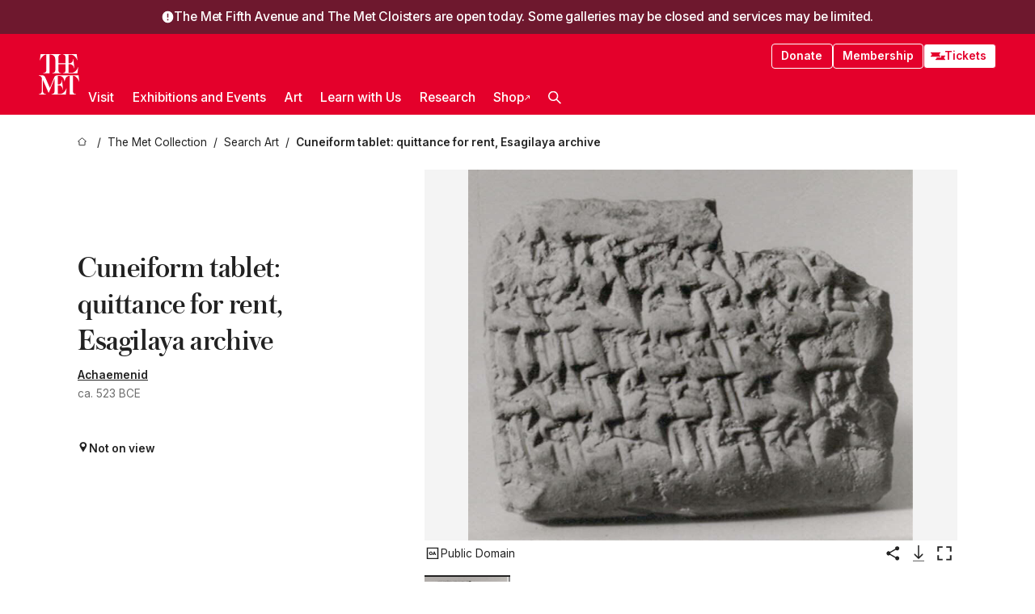

--- FILE ---
content_type: text/html; charset=utf-8
request_url: https://www.metmuseum.org/art/collection/search/321768
body_size: 29944
content:
<!DOCTYPE html><html lang="en" class="
				__variable_e798ec
				__variable_bfed6e
				__variable_968aec
				__variable_b1e441
				__variable_20add0
				__variable_2ad7ef" data-sentry-component="LocaleLayout" data-sentry-source-file="layout.tsx"><head><meta charSet="utf-8"/><meta name="viewport" content="width=device-width, initial-scale=1"/><link rel="preload" href="/_next/static/media/78dbaeca31577a23-s.p.woff2" as="font" crossorigin="" type="font/woff2"/><link rel="preload" href="/_next/static/media/84a4b0cac32cffbe-s.p.woff2" as="font" crossorigin="" type="font/woff2"/><link rel="preload" href="/_next/static/media/c4b700dcb2187787-s.p.woff2" as="font" crossorigin="" type="font/woff2"/><link rel="preload" href="/_next/static/media/e4af272ccee01ff0-s.p.woff2" as="font" crossorigin="" type="font/woff2"/><link rel="preload" as="image" href="https://collectionapi.metmuseum.org/api/collection/v1/iiif/321768/691719/main-image" fetchPriority="high"/><link rel="stylesheet" href="/_next/static/css/0b9f38a70bdddf23.css" data-precedence="next"/><link rel="stylesheet" href="/_next/static/css/7fd550e1e6b57b10.css" data-precedence="next"/><link rel="stylesheet" href="/_next/static/css/36d7a2405d6a2a7a.css" data-precedence="next"/><link rel="stylesheet" href="/_next/static/css/48ccd572681770ef.css" data-precedence="next"/><link rel="stylesheet" href="/_next/static/css/44a387e5f98c026f.css" data-precedence="next"/><link rel="stylesheet" href="/_next/static/css/5ef4417e8033aecb.css" data-precedence="next"/><link rel="stylesheet" href="/_next/static/css/955c7e075a88d5ba.css" data-precedence="next"/><link rel="stylesheet" href="/_next/static/css/9c7fa0b0c3e24e16.css" data-precedence="next"/><link rel="stylesheet" href="/_next/static/css/edec8de73eaa5209.css" data-precedence="next"/><link rel="stylesheet" href="/_next/static/css/48221cf303c9b543.css" data-precedence="next"/><link rel="stylesheet" href="/_next/static/css/1b7ac11f576f87f1.css" data-precedence="next"/><link rel="preload" as="script" fetchPriority="low" href="/_next/static/chunks/webpack-fb37d5f2e91723e5.js"/><script src="/_next/static/chunks/3c207711-b18fb694c51ab862.js" async=""></script><script src="/_next/static/chunks/6916-60feaa9365a3d6d4.js" async=""></script><script src="/_next/static/chunks/main-app-a071f6349c2bf7a2.js" async=""></script><script src="/_next/static/chunks/5520-f559b9204dddf9aa.js" async=""></script><script src="/_next/static/chunks/3096-3c587510721426c6.js" async=""></script><script src="/_next/static/chunks/5011-40e4e20f61fb33e9.js" async=""></script><script src="/_next/static/chunks/7705-e02db262df13926d.js" async=""></script><script src="/_next/static/chunks/app/%5Blocale%5D/(navigation)/layout-b62047320b56c5fa.js" async=""></script><script src="/_next/static/chunks/app/%5Blocale%5D/(navigation)/error-98b49a3a0775953b.js" async=""></script><script src="/_next/static/chunks/5557-3fa0d7504b11bac2.js" async=""></script><script src="/_next/static/chunks/6386-6f01ad75a0adad26.js" async=""></script><script src="/_next/static/chunks/1545-4c211248457bce57.js" async=""></script><script src="/_next/static/chunks/7391-05d94d83913e9a8c.js" async=""></script><script src="/_next/static/chunks/5866-5dc60a299bd25ef5.js" async=""></script><script src="/_next/static/chunks/945-a228ca5a3fc96787.js" async=""></script><script src="/_next/static/chunks/2585-7ced8e86aa8cd3de.js" async=""></script><script src="/_next/static/chunks/8321-ae52e8920011a0c3.js" async=""></script><script src="/_next/static/chunks/9416-1cf08484d0621370.js" async=""></script><script src="/_next/static/chunks/63-b6103ad915446b47.js" async=""></script><script src="/_next/static/chunks/8251-75e6823f4241ba8b.js" async=""></script><script src="/_next/static/chunks/5139-b180a12da36efd6f.js" async=""></script><script src="/_next/static/chunks/5248-342c02892b3cc4c5.js" async=""></script><script src="/_next/static/chunks/3665-ab24c19b3ad6998d.js" async=""></script><script src="/_next/static/chunks/1962-1c73167926749f0b.js" async=""></script><script src="/_next/static/chunks/app/%5Blocale%5D/(navigation)/art/collection/search/%5BobjectID%5D/page-7f033f25222d1a5c.js" async=""></script><script src="/_next/static/chunks/app/global-error-8a16f75bb478133f.js" async=""></script><script src="/_next/static/chunks/app/%5Blocale%5D/layout-a893599239d32aa9.js" async=""></script><script src="/_next/static/chunks/app/%5Blocale%5D/error-713d544c9230988f.js" async=""></script><meta name="next-size-adjust" content=""/><title>Cuneiform tablet: quittance for rent, Esagilaya archive - Achaemenid - Achaemenid - The Metropolitan Museum of Art</title><meta name="description" content="The Met presents over 5,000 years of art from around the world for everyone to experience and enjoy."/><link rel="manifest" href="/manifest.webmanifest"/><meta property="og:title" content="Cuneiform tablet: quittance for rent, Esagilaya archive - Achaemenid - Achaemenid - The Metropolitan Museum of Art"/><meta property="og:description" content="The Met presents over 5,000 years of art from around the world for everyone to experience and enjoy."/><meta property="og:image" content="https://collectionapi.metmuseum.org/api/collection/v1/iiif/321768/691719/main-image"/><meta name="twitter:card" content="summary_large_image"/><meta name="twitter:title" content="Cuneiform tablet: quittance for rent, Esagilaya archive - Achaemenid - Achaemenid - The Metropolitan Museum of Art"/><meta name="twitter:description" content="The Met presents over 5,000 years of art from around the world for everyone to experience and enjoy."/><meta name="twitter:image" content="https://collectionapi.metmuseum.org/api/collection/v1/iiif/321768/691719/main-image"/><link rel="icon" href="/icon?444dbfbfa010ce64" type="image/png" sizes="256x256"/><link rel="apple-touch-icon" href="/apple-icon?caf747e317587ad6" type="image/png"/><script src="/_next/static/chunks/polyfills-42372ed130431b0a.js" noModule=""></script></head><body><div hidden=""><!--$--><!--/$--></div><button class="skip-to-main-content_skipToMainContent__tnLhe button secondary" id="skip-to-main-content-button" data-sentry-component="SkipToMainContent" data-sentry-source-file="index.jsx">Skip to main content</button><section class="notification-banner_banner__vt826" data-sentry-component="NotificationBanner" data-sentry-source-file="index.tsx"><svg xmlns="http://www.w3.org/2000/svg" width="1em" height="1em" fill="none" viewBox="-2 -2 24 24" class="notification-banner_icon__Mmnku" data-sentry-element="ExclamationIcon" data-sentry-source-file="index.tsx"><path fill="#fff" stroke="#fff" stroke-width="2" d="M10 0C4.477 0 0 4.477 0 10s4.477 10 10 10 10-4.477 10-10S15.523 0 10 0Z"></path><path fill="currentColor" d="M11.25 16.25h-2.5v-2.5h2.5zM11.25 11.25h-2.5v-7.5h2.5z"></path></svg><div class="notification-banner_text___pPQN"><h2 class="notification-banner_header__1WQAq">The Met Fifth Avenue and The Met Cloisters are open today. Some galleries may be closed and services may be limited.</h2></div></section><header class="global-navigation_header__IRRw8" data-lock-page="false"><div class="global-navigation_headerWrapper__HdeNn"><a title="Homepage" class="global-navigation_logoLink__XBBeM" data-sentry-element="Link" data-sentry-source-file="index.tsx" href="/"><svg xmlns="http://www.w3.org/2000/svg" width="1em" height="1em" viewBox="0 0 40 40" data-sentry-element="MetLogo" data-sentry-source-file="index.tsx"><path fill="currentColor" d="M39.74 27.009a11.6 11.6 0 0 0-.88-1.861 10 10 0 0 0-1.33-1.824 7.6 7.6 0 0 0-1.72-1.387 4 4 0 0 0-2.04-.55v15.4A3 3 0 0 0 34 38a2.65 2.65 0 0 0 .64.883 2.8 2.8 0 0 0 .95.55 3.5 3.5 0 0 0 1.17.19V40h-6.13V21.577a4.9 4.9 0 0 0-2.08.4 4.2 4.2 0 0 0-1.47 1.111 5.3 5.3 0 0 0-.94 1.709 11.5 11.5 0 0 0-.54 2.213h-.26a11.5 11.5 0 0 0-.54-2.194 5.5 5.5 0 0 0-.97-1.718 4.3 4.3 0 0 0-1.54-1.121 5.6 5.6 0 0 0-2.21-.4h-1.36V30h1.24a4 4 0 0 0 .57-.133 2.83 2.83 0 0 0 1.22-.788 3.2 3.2 0 0 0 .68-1.339 7.6 7.6 0 0 0 .21-1.909h.29L24 34.947h-.29a5.83 5.83 0 0 0-1.62-3.228A3.8 3.8 0 0 0 20.84 31h-2.12v8.43h2.19a5.15 5.15 0 0 0 2.17-.456 6.5 6.5 0 0 0 1.79-1.216 8 8 0 0 0 1.39-1.737 10.2 10.2 0 0 0 .96-2.023h.26l-.77 6H12.57v-.38a3.5 3.5 0 0 0 1.17-.19 2.8 2.8 0 0 0 .95-.55 2.5 2.5 0 0 0 .63-.893 2.1 2.1 0 0 0 .18-.987V24.5L10 38h-.5L4 25.593V36.5a4.7 4.7 0 0 0 .37 1.487 2.6 2.6 0 0 0 .64.893 2.7 2.7 0 0 0 .95.55 3.5 3.5 0 0 0 1.16.19V40H0v-.38a3.6 3.6 0 0 0 1.17-.19 2.7 2.7 0 0 0 .94-.55 2.5 2.5 0 0 0 .64-.893 3.05 3.05 0 0 0 .23-1.2V23.362A3.1 3.1 0 0 0 0 21.387v-.379h3.07a4.6 4.6 0 0 1 1.94.37 2.69 2.69 0 0 1 1.28 1.472L11 33.5l4.5-11a2.05 2.05 0 0 1 1.17-1.113 4 4 0 0 1 1.7-.379h20.94l.69 6h-.26Zm-15.93-8.017v-.38a2.17 2.17 0 0 0 2.49-2.525V10h-6.82v6.087a2.17 2.17 0 0 0 2.49 2.525v.38h-8.63v-.38a3.5 3.5 0 0 0 1.17-.189 2.8 2.8 0 0 0 .95-.551 2.6 2.6 0 0 0 .64-.892 3.05 3.05 0 0 0 .23-1.2V5.7a6.8 6.8 0 0 0-.41-2.5 4.04 4.04 0 0 0-1.15-1.644 4.6 4.6 0 0 0-1.8-.9 9.2 9.2 0 0 0-2.34-.275v18.612H4.49v-.38a3.5 3.5 0 0 0 1.17-.189 2.8 2.8 0 0 0 .95-.551 2.6 2.6 0 0 0 .64-.883 3 3 0 0 0 .23-1.206V.384a3.94 3.94 0 0 0-1.98.56 8.3 8.3 0 0 0-1.82 1.4 12 12 0 0 0-1.47 1.814 8.7 8.7 0 0 0-.94 1.851h-.26l.77-6h20.19v.38a2.217 2.217 0 0 0-2.49 2.526V9h6.82V2.906A2.22 2.22 0 0 0 23.81.38V0h13.67l.77 6h-.26a10.3 10.3 0 0 0-.96-2.022 8 8 0 0 0-1.39-1.738 6.4 6.4 0 0 0-1.8-1.215 5.15 5.15 0 0 0-2.17-.456h-2.21V9h1.32a3.84 3.84 0 0 0 1.98-.861 4.34 4.34 0 0 0 1.03-3.315h.29l1.18 9.117h-.29a5.9 5.9 0 0 0-.72-1.89A4.64 4.64 0 0 0 31.64 10h-2.18v8.423h2.95a5.15 5.15 0 0 0 2.17-.456 6.7 6.7 0 0 0 1.8-1.216 8.3 8.3 0 0 0 1.39-1.737 11.5 11.5 0 0 0 .96-2.023h.26l-.78 6h-14.4Z"></path></svg></a><div class="global-navigation_smallControls__VohT6"><a class="global-navigation_navButton__BU8Aa global-navigation_ticketLink__9VeAY" data-sentry-element="Link" data-sentry-component="TicketLink" data-sentry-source-file="index.tsx" href="https://engage.metmuseum.org/admission/?promocode=59559"><div class="global-navigation_tickets__H0byM"><svg xmlns="http://www.w3.org/2000/svg" width="1em" height="1em" fill="none" viewBox="0 0 14 8" class="global-navigation_ticket__qAYYN global-navigation_ticket1__P_Vov" data-sentry-element="TicketIcon" data-sentry-source-file="index.tsx"><mask id="ticket2_svg__a" width="15" height="9" x="-0.5" y="-0.5" fill="#000" maskUnits="userSpaceOnUse"><path fill="#fff" d="M-.5-.5h15v9h-15z"></path><path d="M13.5 2.5a1.5 1.5 0 0 0 0 3v2H.5v-2a1.5 1.5 0 1 0 0-3v-2h13z"></path></mask><path fill="currentColor" d="M13.5 2.5a1.5 1.5 0 0 0 0 3v2H.5v-2a1.5 1.5 0 1 0 0-3v-2h13z"></path><path fill="#fff" d="M13.5 2.5V3h.5v-.5zm0 3h.5V5h-.5zm0 2V8h.5v-.5zm-13 0H0V8h.5zm0-2V5H0v.5zm0-3H0V3h.5zm0-2V0H0v.5zm13 0h.5V0h-.5zm0 2V2a2 2 0 0 0-2 2h1a1 1 0 0 1 1-1zM12 4h-.5a2 2 0 0 0 2 2V5a1 1 0 0 1-1-1zm1.5 1.5H13v2h1v-2zm0 2V7H.5v1h13zm-13 0H1v-2H0v2zm0-2V6a2 2 0 0 0 2-2h-1a1 1 0 0 1-1 1zM2 4h.5a2 2 0 0 0-2-2v1a1 1 0 0 1 1 1zM.5 2.5H1v-2H0v2zm0-2V1h13V0H.5zm13 0H13v2h1v-2z" mask="url(#ticket2_svg__a)"></path></svg><svg xmlns="http://www.w3.org/2000/svg" width="1em" height="1em" fill="none" viewBox="0 0 14 8" class="global-navigation_ticket__qAYYN global-navigation_ticket2__IS2iJ" data-sentry-element="TicketIcon" data-sentry-source-file="index.tsx"><mask id="ticket2_svg__a" width="15" height="9" x="-0.5" y="-0.5" fill="#000" maskUnits="userSpaceOnUse"><path fill="#fff" d="M-.5-.5h15v9h-15z"></path><path d="M13.5 2.5a1.5 1.5 0 0 0 0 3v2H.5v-2a1.5 1.5 0 1 0 0-3v-2h13z"></path></mask><path fill="currentColor" d="M13.5 2.5a1.5 1.5 0 0 0 0 3v2H.5v-2a1.5 1.5 0 1 0 0-3v-2h13z"></path><path fill="#fff" d="M13.5 2.5V3h.5v-.5zm0 3h.5V5h-.5zm0 2V8h.5v-.5zm-13 0H0V8h.5zm0-2V5H0v.5zm0-3H0V3h.5zm0-2V0H0v.5zm13 0h.5V0h-.5zm0 2V2a2 2 0 0 0-2 2h1a1 1 0 0 1 1-1zM12 4h-.5a2 2 0 0 0 2 2V5a1 1 0 0 1-1-1zm1.5 1.5H13v2h1v-2zm0 2V7H.5v1h13zm-13 0H1v-2H0v2zm0-2V6a2 2 0 0 0 2-2h-1a1 1 0 0 1-1 1zM2 4h.5a2 2 0 0 0-2-2v1a1 1 0 0 1 1 1zM.5 2.5H1v-2H0v2zm0-2V1h13V0H.5zm13 0H13v2h1v-2z" mask="url(#ticket2_svg__a)"></path></svg></div>Tickets</a><button title="Search Button" role="button"><svg xmlns="http://www.w3.org/2000/svg" width="1em" height="1em" viewBox="0 0 16 16" class="global-navigation_icon__c_VgD" style="transform:rotate(270deg)" data-sentry-element="SearchIcon" data-sentry-source-file="index.tsx"><path fill="currentColor" d="M9.8 12.393a6.14 6.14 0 0 1-3.78-1.319L1.09 16 0 14.905l4.93-4.928a6.1 6.1 0 0 1-1.32-3.781 6.2 6.2 0 1 1 6.19 6.197m0-10.844a4.648 4.648 0 1 0 4.65 4.648A4.646 4.646 0 0 0 9.8 1.549"></path></svg></button><button role="button" title="Toggle Menu"><svg xmlns="http://www.w3.org/2000/svg" width="1em" height="1em" viewBox="0 0 20 20" class="global-navigation_icon__c_VgD global-navigation_navIcon__ddrLp"><path fill="currentColor" d="M0 20v-2h20v2zM0 9h20v2H0zm0-9h20v2H0z"></path></svg></button></div></div><div class="global-navigation_links__vbg_A "><div class="global-navigation_topLinks__E7EOx"><a class="global-navigation_navButton__BU8Aa" data-sentry-element="Link" data-sentry-source-file="index.tsx" href="https://engage.metmuseum.org/donate?promocode=60313">Donate</a><a class="global-navigation_navButton__BU8Aa" data-sentry-element="Link" data-sentry-component="MembershipLink" data-sentry-source-file="index.tsx" href="https://engage.metmuseum.org/members/membership/?promocode=60317">Membership</a><a class="global-navigation_navButton__BU8Aa global-navigation_ticketLink__9VeAY" data-sentry-element="Link" data-sentry-component="TicketLink" data-sentry-source-file="index.tsx" href="https://engage.metmuseum.org/admission/?promocode=59559"><div class="global-navigation_tickets__H0byM"><svg xmlns="http://www.w3.org/2000/svg" width="1em" height="1em" fill="none" viewBox="0 0 14 8" class="global-navigation_ticket__qAYYN global-navigation_ticket1__P_Vov" data-sentry-element="TicketIcon" data-sentry-source-file="index.tsx"><mask id="ticket2_svg__a" width="15" height="9" x="-0.5" y="-0.5" fill="#000" maskUnits="userSpaceOnUse"><path fill="#fff" d="M-.5-.5h15v9h-15z"></path><path d="M13.5 2.5a1.5 1.5 0 0 0 0 3v2H.5v-2a1.5 1.5 0 1 0 0-3v-2h13z"></path></mask><path fill="currentColor" d="M13.5 2.5a1.5 1.5 0 0 0 0 3v2H.5v-2a1.5 1.5 0 1 0 0-3v-2h13z"></path><path fill="#fff" d="M13.5 2.5V3h.5v-.5zm0 3h.5V5h-.5zm0 2V8h.5v-.5zm-13 0H0V8h.5zm0-2V5H0v.5zm0-3H0V3h.5zm0-2V0H0v.5zm13 0h.5V0h-.5zm0 2V2a2 2 0 0 0-2 2h1a1 1 0 0 1 1-1zM12 4h-.5a2 2 0 0 0 2 2V5a1 1 0 0 1-1-1zm1.5 1.5H13v2h1v-2zm0 2V7H.5v1h13zm-13 0H1v-2H0v2zm0-2V6a2 2 0 0 0 2-2h-1a1 1 0 0 1-1 1zM2 4h.5a2 2 0 0 0-2-2v1a1 1 0 0 1 1 1zM.5 2.5H1v-2H0v2zm0-2V1h13V0H.5zm13 0H13v2h1v-2z" mask="url(#ticket2_svg__a)"></path></svg><svg xmlns="http://www.w3.org/2000/svg" width="1em" height="1em" fill="none" viewBox="0 0 14 8" class="global-navigation_ticket__qAYYN global-navigation_ticket2__IS2iJ" data-sentry-element="TicketIcon" data-sentry-source-file="index.tsx"><mask id="ticket2_svg__a" width="15" height="9" x="-0.5" y="-0.5" fill="#000" maskUnits="userSpaceOnUse"><path fill="#fff" d="M-.5-.5h15v9h-15z"></path><path d="M13.5 2.5a1.5 1.5 0 0 0 0 3v2H.5v-2a1.5 1.5 0 1 0 0-3v-2h13z"></path></mask><path fill="currentColor" d="M13.5 2.5a1.5 1.5 0 0 0 0 3v2H.5v-2a1.5 1.5 0 1 0 0-3v-2h13z"></path><path fill="#fff" d="M13.5 2.5V3h.5v-.5zm0 3h.5V5h-.5zm0 2V8h.5v-.5zm-13 0H0V8h.5zm0-2V5H0v.5zm0-3H0V3h.5zm0-2V0H0v.5zm13 0h.5V0h-.5zm0 2V2a2 2 0 0 0-2 2h1a1 1 0 0 1 1-1zM12 4h-.5a2 2 0 0 0 2 2V5a1 1 0 0 1-1-1zm1.5 1.5H13v2h1v-2zm0 2V7H.5v1h13zm-13 0H1v-2H0v2zm0-2V6a2 2 0 0 0 2-2h-1a1 1 0 0 1-1 1zM2 4h.5a2 2 0 0 0-2-2v1a1 1 0 0 1 1 1zM.5 2.5H1v-2H0v2zm0-2V1h13V0H.5zm13 0H13v2h1v-2z" mask="url(#ticket2_svg__a)"></path></svg></div>Tickets</a></div><nav class="global-navigation_navLinks__fTjsN"><ul class="global-navigation_topLevelLinks__dM0fN"><li class="nav-item_navItem__tZNvf " data-nav-item="true" data-open="false"><button class="nav-item_innerText__pWlnO" data-nav-id="Visit">Visit<span class="nav-item_icon__evAIq"><svg xmlns="http://www.w3.org/2000/svg" width="1em" height="1em" fill="none" viewBox="0 0 48 48"><path fill="currentColor" d="m39.23 13.132 2.913 2.802-18.011 18.923-18-18.92 2.866-2.77 15.134 16.162z"></path></svg></span></button></li><li class="nav-item_navItem__tZNvf " data-nav-item="true" data-open="false"><button class="nav-item_innerText__pWlnO" data-nav-id="Exhibitions and Events">Exhibitions and Events<span class="nav-item_icon__evAIq"><svg xmlns="http://www.w3.org/2000/svg" width="1em" height="1em" fill="none" viewBox="0 0 48 48"><path fill="currentColor" d="m39.23 13.132 2.913 2.802-18.011 18.923-18-18.92 2.866-2.77 15.134 16.162z"></path></svg></span></button></li><li class="nav-item_navItem__tZNvf " data-nav-item="true" data-open="false"><button class="nav-item_innerText__pWlnO" data-nav-id="Art">Art<span class="nav-item_icon__evAIq"><svg xmlns="http://www.w3.org/2000/svg" width="1em" height="1em" fill="none" viewBox="0 0 48 48"><path fill="currentColor" d="m39.23 13.132 2.913 2.802-18.011 18.923-18-18.92 2.866-2.77 15.134 16.162z"></path></svg></span></button></li><li class="nav-item_navItem__tZNvf " data-nav-item="true" data-open="false"><button class="nav-item_innerText__pWlnO" data-nav-id="Learn with Us">Learn with Us<span class="nav-item_icon__evAIq"><svg xmlns="http://www.w3.org/2000/svg" width="1em" height="1em" fill="none" viewBox="0 0 48 48"><path fill="currentColor" d="m39.23 13.132 2.913 2.802-18.011 18.923-18-18.92 2.866-2.77 15.134 16.162z"></path></svg></span></button></li><li class="nav-item_navItem__tZNvf " data-nav-item="true" data-open="false"><button class="nav-item_innerText__pWlnO" data-nav-id="Research">Research<span class="nav-item_icon__evAIq"><svg xmlns="http://www.w3.org/2000/svg" width="1em" height="1em" fill="none" viewBox="0 0 48 48"><path fill="currentColor" d="m39.23 13.132 2.913 2.802-18.011 18.923-18-18.92 2.866-2.77 15.134 16.162z"></path></svg></span></button></li><li class="nav-item_navItem__tZNvf undefined"><a target="_blank" rel="noopener noreferrer" class="nav-item_innerText__pWlnO" data-nav-id="Shop" href="https://store.metmuseum.org/?utm_source=mainmuseum&amp;utm_medium=metmuseum.org&amp;utm_campaign=topnav-static">Shop<svg xmlns="http://www.w3.org/2000/svg" width="1em" height="1em" fill="none" viewBox="0 0 48 48" class="nav-item_externalIcon__JI1JB"><path fill="currentColor" fill-rule="evenodd" d="M41.993 9.717v20.96h-5.287V15.661L9.744 41.5 6 37.912l26.962-25.838H17.293V7h24.7c.01 0 .007.958.003 1.761l-.002.603a2.4 2.4 0 0 1 0 .353" clip-rule="evenodd"></path></svg></a></li><li class="global-navigation_searchItem__hFDIS" data-sentry-component="SearchItem" data-sentry-source-file="index.tsx"><button class="global-navigation_searchButton__nC3QK" role="button" title="Open the search box"><svg xmlns="http://www.w3.org/2000/svg" width="1em" height="1em" viewBox="0 0 16 16" class="icon" style="transform:rotate(270deg)" data-sentry-element="SearchIcon" data-sentry-source-file="index.tsx"><path fill="currentColor" d="M9.8 12.393a6.14 6.14 0 0 1-3.78-1.319L1.09 16 0 14.905l4.93-4.928a6.1 6.1 0 0 1-1.32-3.781 6.2 6.2 0 1 1 6.19 6.197m0-10.844a4.648 4.648 0 1 0 4.65 4.648A4.646 4.646 0 0 0 9.8 1.549"></path></svg></button></li></ul><div class="global-navigation_mobileOnly__QK25I"><a class="global-navigation_navButton__BU8Aa global-navigation_ticketLink__9VeAY" data-sentry-element="Link" data-sentry-component="TicketLink" data-sentry-source-file="index.tsx" href="https://engage.metmuseum.org/admission/?promocode=59559"><div class="global-navigation_tickets__H0byM"><svg xmlns="http://www.w3.org/2000/svg" width="1em" height="1em" fill="none" viewBox="0 0 14 8" class="global-navigation_ticket__qAYYN global-navigation_ticket1__P_Vov" data-sentry-element="TicketIcon" data-sentry-source-file="index.tsx"><mask id="ticket2_svg__a" width="15" height="9" x="-0.5" y="-0.5" fill="#000" maskUnits="userSpaceOnUse"><path fill="#fff" d="M-.5-.5h15v9h-15z"></path><path d="M13.5 2.5a1.5 1.5 0 0 0 0 3v2H.5v-2a1.5 1.5 0 1 0 0-3v-2h13z"></path></mask><path fill="currentColor" d="M13.5 2.5a1.5 1.5 0 0 0 0 3v2H.5v-2a1.5 1.5 0 1 0 0-3v-2h13z"></path><path fill="#fff" d="M13.5 2.5V3h.5v-.5zm0 3h.5V5h-.5zm0 2V8h.5v-.5zm-13 0H0V8h.5zm0-2V5H0v.5zm0-3H0V3h.5zm0-2V0H0v.5zm13 0h.5V0h-.5zm0 2V2a2 2 0 0 0-2 2h1a1 1 0 0 1 1-1zM12 4h-.5a2 2 0 0 0 2 2V5a1 1 0 0 1-1-1zm1.5 1.5H13v2h1v-2zm0 2V7H.5v1h13zm-13 0H1v-2H0v2zm0-2V6a2 2 0 0 0 2-2h-1a1 1 0 0 1-1 1zM2 4h.5a2 2 0 0 0-2-2v1a1 1 0 0 1 1 1zM.5 2.5H1v-2H0v2zm0-2V1h13V0H.5zm13 0H13v2h1v-2z" mask="url(#ticket2_svg__a)"></path></svg><svg xmlns="http://www.w3.org/2000/svg" width="1em" height="1em" fill="none" viewBox="0 0 14 8" class="global-navigation_ticket__qAYYN global-navigation_ticket2__IS2iJ" data-sentry-element="TicketIcon" data-sentry-source-file="index.tsx"><mask id="ticket2_svg__a" width="15" height="9" x="-0.5" y="-0.5" fill="#000" maskUnits="userSpaceOnUse"><path fill="#fff" d="M-.5-.5h15v9h-15z"></path><path d="M13.5 2.5a1.5 1.5 0 0 0 0 3v2H.5v-2a1.5 1.5 0 1 0 0-3v-2h13z"></path></mask><path fill="currentColor" d="M13.5 2.5a1.5 1.5 0 0 0 0 3v2H.5v-2a1.5 1.5 0 1 0 0-3v-2h13z"></path><path fill="#fff" d="M13.5 2.5V3h.5v-.5zm0 3h.5V5h-.5zm0 2V8h.5v-.5zm-13 0H0V8h.5zm0-2V5H0v.5zm0-3H0V3h.5zm0-2V0H0v.5zm13 0h.5V0h-.5zm0 2V2a2 2 0 0 0-2 2h1a1 1 0 0 1 1-1zM12 4h-.5a2 2 0 0 0 2 2V5a1 1 0 0 1-1-1zm1.5 1.5H13v2h1v-2zm0 2V7H.5v1h13zm-13 0H1v-2H0v2zm0-2V6a2 2 0 0 0 2-2h-1a1 1 0 0 1-1 1zM2 4h.5a2 2 0 0 0-2-2v1a1 1 0 0 1 1 1zM.5 2.5H1v-2H0v2zm0-2V1h13V0H.5zm13 0H13v2h1v-2z" mask="url(#ticket2_svg__a)"></path></svg></div>Tickets</a><a class="global-navigation_navButton__BU8Aa" data-sentry-element="Link" data-sentry-component="MembershipLink" data-sentry-source-file="index.tsx" href="https://engage.metmuseum.org/members/membership/?promocode=60317">Membership</a></div></nav></div></header><main data-sentry-component="CollectionObjectDetailPage" data-sentry-source-file="page.tsx"><script type="application/json" id="analytics">{"objectID":321768,"hasImages":true,"hasOASCImage":true,"hasAudio":false,"hasEssays":false,"hasArticles":false,"hasPublications":true}</script><div style="display:flex;flex-direction:row;flex-wrap:nowrap;gap:var(--spacing-xxs);justify-content:space-between;align-items:center" data-sentry-element="Element" data-sentry-source-file="index.jsx" data-sentry-component="FlexContainer"><nav class="breadcrumbs_breadcrumbs__p9HFN" aria-label="breadcrumbs" data-sentry-component="Breadcrumbs" data-sentry-source-file="index.tsx"><span class="breadcrumbs_linkWrapper__xepu_"><a aria-label="home" class="breadcrumbs_link__AxWe_" data-sentry-element="Link" data-sentry-source-file="index.tsx" href="/"><svg xmlns="http://www.w3.org/2000/svg" width="1em" height="1em" fill="none" viewBox="0 0 12 12" class="breadcrumbs_svg__HHQCV" data-sentry-element="HomeIcon" data-sentry-source-file="index.tsx"><path stroke="currentColor" d="M6.154.89a.235.235 0 0 0-.307 0L.754 5.25c-.173.147-.071.435.153.435h1.256v4.68c0 .136.107.246.24.246h7.194c.133 0 .24-.11.24-.246v-4.68h1.256c.224 0 .326-.288.154-.435z"></path></svg></a></span><span class="breadcrumbs_linkWrapper__xepu_"><a title="The Met Collection" aria-label="The Met Collection" class="breadcrumbs_link__AxWe_" href="/art/collection"><span data-sentry-element="Markdown" data-sentry-component="MarkdownParser" data-sentry-source-file="index.jsx">The Met Collection</span></a></span><span class="breadcrumbs_linkWrapper__xepu_"><a title="Search Art" aria-label="Search Art" class="breadcrumbs_link__AxWe_" href="/art/collection/search"><span data-sentry-element="Markdown" data-sentry-component="MarkdownParser" data-sentry-source-file="index.jsx">Search Art</span></a></span><span class="breadcrumbs_lastItem__awDMN"><span class="breadcrumbs_truncatedSegment__Z3us6" title="Cuneiform tablet: quittance for rent, Esagilaya archive"><span data-sentry-element="Markdown" data-sentry-component="MarkdownParser" data-sentry-source-file="index.jsx">Cuneiform tablet: quittance for rent, Esagilaya archive</span></span></span></nav></div><section><section class="object-page-top_wrapper__tqyHQ" data-sentry-component="ObjectPageTop" data-sentry-source-file="index.tsx"><main class="object-page-top_main__VSO7i"><section class="object-overview_objectOverview__O4zWQ" data-sentry-component="ObjectOverview" data-sentry-source-file="index.tsx"><h1 class="undefined object-overview_title__f2ysJ"><div data-sentry-element="SafeHtml" data-sentry-source-file="index.tsx">Cuneiform tablet: quittance for rent, Esagilaya archive</div></h1><div class="object-overview_metaWrapper__3yPhf"><div><a href="/art/collection/search?q=Achaemenid&amp;searchField=ArtistCulture">Achaemenid</a></div><div>ca. 523 BCE</div><div class="object-overview_onViewWrapper__uMujk"><svg xmlns="http://www.w3.org/2000/svg" width="1em" height="1em" fill="none" viewBox="0 0 16 25" data-sentry-element="LocationIcon" data-sentry-source-file="index.tsx"><path fill="currentColor" fill-rule="evenodd" d="M7.765 11.822c-2.254 0-4.08-1.81-4.08-4.042s1.826-4.042 4.08-4.042 4.08 1.81 4.08 4.042c0 2.233-1.827 4.042-4.08 4.042M7.55.242C2.5.242-2.285 6.078 1.18 12.4c5.562 10.154 6.574 11.842 6.574 11.842s4.712-8.106 6.658-11.858C17.732 5.99 13.124.242 7.55.242" clip-rule="evenodd"></path></svg><span>Not on view<!-- --> <a class="object-overview_onViewLink__hnR41" data-sentry-element="Link" data-sentry-source-file="index.tsx" href=""></a></span></div></div><div class="holding-type-badges_badges__r5YiA  " data-sentry-component="HoldingTypeBadges" data-sentry-source-file="index.tsx"></div><div class="object-overview_label__mEVbw"><div data-sentry-component="ReadMoreWrapper" data-sentry-source-file="index.tsx"><div style="--max-wrapper-height:350px" class="
					read-more-wrapper_wrapper__qmIh8
					
					read-more-wrapper_hasOverFlow__JrJyo" data-testid="read-more-content"><div><div data-sentry-element="SafeHtml" data-sentry-source-file="index.tsx"></div></div></div></div></div></section></main><aside class="object-page-top_aside___Zzjr"><div class="image-viewer_wrapper__XTgZf" data-sentry-component="CollectionImageViewer" data-sentry-source-file="index.tsx"><section class="image-viewer_imageAndControls___8VQ9"><div class="image-viewer_imageAndRightsContainer__zEKsj"><figure itemType="http://schema.org/ImageObject" class="image-viewer_figure__qI5d7"><img fetchPriority="high" loading="eager" role="button" alt="Cuneiform tablet: quittance for rent, Esagilaya archive, Clay, Achaemenid" class="image-viewer_featuredImage__2hq6c image-viewer_isButton__PgPZ6" src="https://collectionapi.metmuseum.org/api/collection/v1/iiif/321768/691719/main-image" itemProp="contentUrl" data-sentry-component="FeaturedImage" data-sentry-source-file="index.tsx"/></figure><div class="image-viewer_featuredImageMeta__xKPaT"><div class="image-viewer_featuredImageAccess__B8Gll"></div></div><div class="image-buttons_container__RIiKw" data-sentry-component="ImageButtons" data-sentry-source-file="index.tsx"><span class="image-buttons_oaWrapper__y1co5"><div data-sentry-component="ToolTip" data-sentry-source-file="index.tsx"><span class="tooltip_button__CFl3_"><button class="icon-button_button__FYqNC icon-button_small__m7iyV icon-button_lightMode__BNguL open-access-info_button__ccZog" type="button" data-sentry-element="IconButton" data-sentry-source-file="index.tsx" data-sentry-component="IconButton"><svg xmlns="http://www.w3.org/2000/svg" width="1em" height="1em" fill="none" viewBox="0 0 24 25"><path fill="currentColor" d="M9.284 15.115c-1.534 0-2.6-1.166-2.6-2.75 0-1.6 1.066-2.75 2.6-2.75 1.55 0 2.616 1.15 2.616 2.75 0 1.584-1.066 2.75-2.616 2.75m0-4.283c-.717 0-1.2.617-1.2 1.533 0 .917.483 1.534 1.2 1.534.716 0 1.216-.617 1.216-1.534 0-.933-.483-1.533-1.216-1.533M15.317 9.699l2.034 5.333h-1.417l-.383-1.033h-1.934l-.367 1.033h-1.383L13.9 9.699zm-1.283 3.15h1.1l-.55-1.5z"></path><path fill="currentColor" d="M19.333 5.067v14.666H4.667V5.067zM21 3.4H3v18h18z"></path></svg><span>Public Domain</span></button></span></div></span><div data-sentry-component="ToolTip" data-sentry-source-file="index.tsx"><span class="tooltip_button__CFl3_"><button class="icon-button_button__FYqNC icon-button_small__m7iyV icon-button_lightMode__BNguL" type="button" data-sentry-element="IconButton" data-sentry-source-file="index.tsx" data-sentry-component="IconButton"><svg xmlns="http://www.w3.org/2000/svg" width="1em" height="1em" fill="none" viewBox="0 0 24 25"><path fill="currentColor" fill-rule="evenodd" d="M20.5 6.025a2.625 2.625 0 0 1-4.508 1.83l-6.814 3.933a2.63 2.63 0 0 1-.04 1.376l6.75 3.897a2.625 2.625 0 1 1-.616 1.375l-6.964-4.02a2.625 2.625 0 1 1 .119-3.924l6.87-3.968a2.625 2.625 0 1 1 5.203-.5" clip-rule="evenodd"></path></svg><span class="screen-reader-only_text__226tQ" data-sentry-element="Element" data-sentry-component="ScreenReaderOnly" data-sentry-source-file="index.tsx">Share</span></button></span></div><button class="icon-button_button__FYqNC icon-button_small__m7iyV icon-button_lightMode__BNguL" type="button" data-sentry-component="IconButton" data-sentry-source-file="index.tsx"><svg xmlns="http://www.w3.org/2000/svg" width="1em" height="1em" fill="none" viewBox="0 0 48 48"><path fill="currentColor" d="M22.94 37.06a1.5 1.5 0 0 0 2.12 0l9.547-9.545a1.5 1.5 0 1 0-2.122-2.122L24 33.88l-8.485-8.486a1.5 1.5 0 1 0-2.122 2.122zM22.5 4v32h3V4z"></path><path stroke="currentColor" stroke-width="1.5" d="M10 42.5h28"></path></svg><span class="screen-reader-only_text__226tQ" data-sentry-element="Element" data-sentry-component="ScreenReaderOnly" data-sentry-source-file="index.tsx">Download Image</span></button><button class="icon-button_button__FYqNC icon-button_small__m7iyV icon-button_lightMode__BNguL" type="button" data-sentry-component="IconButton" data-sentry-source-file="index.tsx"><svg xmlns="http://www.w3.org/2000/svg" width="1em" height="1em" fill="none" viewBox="0 0 24 25"><path fill="currentcolor" fill-rule="evenodd" d="M4.895 5.295h4.737V3.4H3v6.632h1.895zM14.368 3.4v1.895h4.737v4.737H21V3.4zM9.632 19.506V21.4H3V14.77h1.895v4.737zm9.473 0h-4.737V21.4H21V14.77h-1.895z" clip-rule="evenodd"></path></svg><span class="screen-reader-only_text__226tQ" data-sentry-element="Element" data-sentry-component="ScreenReaderOnly" data-sentry-source-file="index.tsx">Enlarge Image</span></button></div></div><div class=""><div class="shelf_wrapper__ZzHm8" data-sentry-component="Shelf" data-sentry-source-file="index.tsx"><div class="shelf_accessibilityMessage__9rNf1"><div>A slider containing <!-- -->2<!-- --> items.<br/>Press the down key to skip to the last item.</div></div><div class="shelf_slider__c2o5b" style="padding:0 var(--thumbnail-margin);gap:10px"><button><img alt="Cuneiform tablet: quittance for rent, Esagilaya archive, Clay, Achaemenid" class="image-viewer_thumbnail___kBvv image-viewer_selectedThumbnail__YN3np" loading="lazy" src="https://images.metmuseum.org/CRDImages/an/web-additional/ME86_11_190.jpg"/></button><button><img alt="Cuneiform tablet: quittance for rent, Esagilaya archive, Clay, Achaemenid" class="image-viewer_thumbnail___kBvv " loading="lazy" src="https://images.metmuseum.org/CRDImages/an/web-additional/DP-211-425.jpg"/></button></div></div></div></section></div></aside></section></section><section class="page-section_wrapper__mFtQK" data-sentry-element="PageSection" data-sentry-source-file="index.tsx" data-sentry-component="PageSection"><section class="obect-page-tab-wrapper_wrapper__jWmbM" id="artwork-details" data-sentry-component="ObjectPageTabWrapper" data-sentry-source-file="index.tsx"><h2 class="obect-page-tab-wrapper_title__jVz0C">Artwork Details</h2><div class="tab-drawer_wrapper__Go80z tab-drawer_vertical__kr6XW" data-sentry-component="TabDrawers" data-sentry-source-file="index.tsx"><div class="tabs_wrapper__xVpUT tabs_vertical__PtR7f" data-sentry-component="Tabs" data-sentry-source-file="index.jsx"><fieldset class="tabs_fieldset__NRtDM"><legend data-sentry-element="Element" data-sentry-source-file="index.tsx" class="screen-reader-only_text__226tQ" data-sentry-component="ScreenReaderOnly">Object Information</legend><div class="tabs_tab__shByP"><input type="radio" id="Overview-tab-id" class="tabs_input__mwg3g" name="object-tabs" checked="" value="Overview"/><label for="Overview-tab-id" class="tabs_label__YG6gQ tabs_small__4mOy2"><div class="tabs_tabText__tixoU">Overview</div></label></div><div class="tabs_tab__shByP"><input type="radio" id="Provenance-tab-id" class="tabs_input__mwg3g" name="object-tabs" value="Provenance"/><label for="Provenance-tab-id" class="tabs_label__YG6gQ tabs_small__4mOy2"><div class="tabs_tabText__tixoU">Provenance</div></label></div><div class="tabs_tab__shByP"><input type="radio" id="References-tab-id" class="tabs_input__mwg3g" name="object-tabs" value="References"/><label for="References-tab-id" class="tabs_label__YG6gQ tabs_small__4mOy2"><div class="tabs_tabText__tixoU">References</div></label></div></fieldset></div><div class="tab-drawer_bodyWrapper__qg8iy tab-drawer_divider__uAZwv"><ul class="tombstone_tombstone__acUt4" data-sentry-component="Tombstone" data-sentry-source-file="index.tsx"><li><strong class="tombstone_label__MXGQv">Title:</strong> <span>Cuneiform tablet: quittance for rent, Esagilaya archive</span></li><li><strong class="tombstone_label__MXGQv">Period:</strong> <span>Achaemenid</span></li><li><strong class="tombstone_label__MXGQv">Date:</strong> <span>ca. 523 BCE</span></li><li><strong class="tombstone_label__MXGQv">Geography:</strong> <span>Mesopotamia, probably from Babylon (modern Hillah)</span></li><li><strong class="tombstone_label__MXGQv">Culture:</strong> <span>Achaemenid</span></li><li><strong class="tombstone_label__MXGQv">Medium:</strong> <span>Clay</span></li><li><strong class="tombstone_label__MXGQv">Dimensions:</strong> <span>3.6 x 4.6 x 1.8 cm (1 3/8 x 1 3/4 x 3/4 in.)</span></li><li><strong class="tombstone_label__MXGQv">Credit Line:</strong> <span>Purchase, 1886</span></li><li><strong class="tombstone_label__MXGQv">Object Number:</strong> <span>86.11.190</span></li><li><strong class="tombstone_label__MXGQv">Curatorial Department:</strong> <a href="/departments/ancient-west-asian-art">Ancient West Asian Art</a></li></ul></div></div></section></section><section class="grey-background_container__UPe5z" data-sentry-component="GreyBackground" data-sentry-source-file="index.tsx"><section id="more-artwork" class="page-section_wrapper__mFtQK" data-sentry-component="PageSection" data-sentry-source-file="index.tsx"><div class="component-header_wrapper__kS6_W component-header_clampedWidth__0VK73" data-sentry-component="ComponentHeader" data-sentry-source-file="index.tsx"><div class="component-header_titleAndLinkWrapper__mDA0q"><div><h2 class="component-header_title__n0SA_"><span data-sentry-element="Markdown" data-sentry-component="MarkdownParser" data-sentry-source-file="index.jsx">More Artwork</span></h2></div></div><p class="component-header_description__yxN6Q"></p></div><div class="tab-drawer_wrapper__Go80z " data-sentry-component="TabDrawers" data-sentry-source-file="index.tsx"><div class="tabs_wrapper__xVpUT" data-sentry-component="Tabs" data-sentry-source-file="index.jsx"><fieldset class="tabs_fieldset__NRtDM"><legend data-sentry-element="Element" data-sentry-source-file="index.tsx" class="screen-reader-only_text__226tQ" data-sentry-component="ScreenReaderOnly">More Artwork</legend><div class="tabs_tab__shByP"><input type="radio" id="Related-tab-id" class="tabs_input__mwg3g" name="related-artworks" checked="" value="Related"/><label for="Related-tab-id" class="tabs_label__YG6gQ tabs_small__4mOy2"><div class="tabs_tabText__tixoU">Related</div></label></div><div class="tabs_tab__shByP"><input type="radio" id="From the same culture-tab-id" class="tabs_input__mwg3g" name="related-artworks" value="From the same culture"/><label for="From the same culture-tab-id" class="tabs_label__YG6gQ tabs_small__4mOy2"><div class="tabs_tabText__tixoU">From the same culture</div></label></div><div class="tabs_tab__shByP"><input type="radio" id="In the same medium-tab-id" class="tabs_input__mwg3g" name="related-artworks" value="In the same medium"/><label for="In the same medium-tab-id" class="tabs_label__YG6gQ tabs_small__4mOy2"><div class="tabs_tabText__tixoU">In the same medium</div></label></div><div class="tabs_tab__shByP"><input type="radio" id="From the same time and place-tab-id" class="tabs_input__mwg3g" name="related-artworks" value="From the same time and place"/><label for="From the same time and place-tab-id" class="tabs_label__YG6gQ tabs_small__4mOy2"><div class="tabs_tabText__tixoU">From the same time and place</div></label></div></fieldset></div><div class="related-artwork_tabWrapper__2wCih "><div class="shelf_wrapper__ZzHm8" data-sentry-component="Shelf" data-sentry-source-file="index.tsx"><div class="shelf_accessibilityMessage__9rNf1"><div>A slider containing <!-- -->5<!-- --> items.<br/>Press the down key to skip to the last item.</div></div><div class="shelf_slider__c2o5b"><figure class="collection-object_collectionObject__Bs7VE collection-object" data-accession-number="86.11.286a" data-sentry-component="BaseCollectionObject" data-sentry-source-file="index.tsx"><div class="collection-object_imageWrapper__0Pool"><a class="redundant-link_redundantlink__b5TFR" aria-hidden="true" tabindex="-1" data-sentry-element="GTMLink" data-sentry-source-file="index.jsx" data-sentry-component="RedundantLink" href="/art/collection/search/321910"></a><img loading="lazy" class="collection-object_image__snLsj collection-object_gridView__XyXz6" src="https://collectionapi.metmuseum.org/api/collection/v1/iiif/321910/preview"/></div><div class="holding-type-badges_badges__r5YiA holding-type-badges_small___t53B " data-sentry-component="HoldingTypeBadges" data-sentry-source-file="index.tsx"></div><figcaption class="collection-object_caption__lALJ0" data-sentry-element="figcaption" data-sentry-source-file="index.tsx"><div class="collection-object_title__0XG31"><a class="collection-object_link__DaCC0" title="Cuneiform tablet: a-she-er gi-ta, balag to Innin/Ishtar" data-sentry-element="Link" data-sentry-source-file="index.tsx" href="/art/collection/search/321910"><span data-sentry-element="Markdown" data-sentry-component="LegacyOrMarkdownParser" data-sentry-source-file="index.tsx">Cuneiform tablet: a-she-er gi-ta, balag to Innin/Ishtar</span></a></div><div class="collection-object_body__8q6dM"><div class="collection-object_culture__BaSXn"></div><div>ca. 2nd–1st century BCE</div></div></figcaption></figure><figure class="collection-object_collectionObject__Bs7VE collection-object" data-accession-number="86.11.345" data-sentry-component="BaseCollectionObject" data-sentry-source-file="index.tsx"><div class="collection-object_imageWrapper__0Pool"><a class="redundant-link_redundantlink__b5TFR" aria-hidden="true" tabindex="-1" data-sentry-element="GTMLink" data-sentry-source-file="index.jsx" data-sentry-component="RedundantLink" href="/art/collection/search/321969"></a><img loading="lazy" class="collection-object_image__snLsj collection-object_gridView__XyXz6" src="https://collectionapi.metmuseum.org/api/collection/v1/iiif/321969/preview"/></div><div class="holding-type-badges_badges__r5YiA holding-type-badges_small___t53B " data-sentry-component="HoldingTypeBadges" data-sentry-source-file="index.tsx"></div><figcaption class="collection-object_caption__lALJ0" data-sentry-element="figcaption" data-sentry-source-file="index.tsx"><div class="collection-object_title__0XG31"><a class="collection-object_link__DaCC0" title="Cuneiform tablet: ephemeris of eclipses from at least S.E. 177 to 199 (?)" data-sentry-element="Link" data-sentry-source-file="index.tsx" href="/art/collection/search/321969"><span data-sentry-element="Markdown" data-sentry-component="LegacyOrMarkdownParser" data-sentry-source-file="index.tsx">Cuneiform tablet: ephemeris of eclipses from at least S.E. 177 to 199 (?)</span></a></div><div class="collection-object_body__8q6dM"><div class="collection-object_culture__BaSXn"></div><div>ca. 4th–2nd century BCE</div></div></figcaption></figure><figure class="collection-object_collectionObject__Bs7VE collection-object" data-accession-number="86.11.286b" data-sentry-component="BaseCollectionObject" data-sentry-source-file="index.tsx"><div class="collection-object_imageWrapper__0Pool"><a class="redundant-link_redundantlink__b5TFR" aria-hidden="true" tabindex="-1" data-sentry-element="GTMLink" data-sentry-source-file="index.jsx" data-sentry-component="RedundantLink" href="/art/collection/search/321911"></a><img loading="lazy" class="collection-object_image__snLsj collection-object_gridView__XyXz6" src="https://collectionapi.metmuseum.org/api/collection/v1/iiif/321911/preview"/></div><div class="holding-type-badges_badges__r5YiA holding-type-badges_small___t53B " data-sentry-component="HoldingTypeBadges" data-sentry-source-file="index.tsx"></div><figcaption class="collection-object_caption__lALJ0" data-sentry-element="figcaption" data-sentry-source-file="index.tsx"><div class="collection-object_title__0XG31"><a class="collection-object_link__DaCC0" title="Cuneiform tablet: a-she-er gi-ta, balag to Innin/Ishtar" data-sentry-element="Link" data-sentry-source-file="index.tsx" href="/art/collection/search/321911"><span data-sentry-element="Markdown" data-sentry-component="LegacyOrMarkdownParser" data-sentry-source-file="index.tsx">Cuneiform tablet: a-she-er gi-ta, balag to Innin/Ishtar</span></a></div><div class="collection-object_body__8q6dM"><div class="collection-object_culture__BaSXn"></div><div>ca. 2nd–1st century BCE</div></div></figcaption></figure><figure class="collection-object_collectionObject__Bs7VE collection-object" data-accession-number="86.11.60" data-sentry-component="BaseCollectionObject" data-sentry-source-file="index.tsx"><div class="collection-object_imageWrapper__0Pool"><a class="redundant-link_redundantlink__b5TFR" aria-hidden="true" tabindex="-1" data-sentry-element="GTMLink" data-sentry-source-file="index.jsx" data-sentry-component="RedundantLink" href="/art/collection/search/321676"></a><img loading="lazy" class="collection-object_image__snLsj collection-object_gridView__XyXz6" src="https://collectionapi.metmuseum.org/api/collection/v1/iiif/321676/preview"/></div><div class="holding-type-badges_badges__r5YiA holding-type-badges_small___t53B " data-sentry-component="HoldingTypeBadges" data-sentry-source-file="index.tsx"></div><figcaption class="collection-object_caption__lALJ0" data-sentry-element="figcaption" data-sentry-source-file="index.tsx"><div class="collection-object_title__0XG31"><a class="collection-object_link__DaCC0" title="Cuneiform cylinder: inscription of Nebuchadnezzar II describing the construction of the outer city wall of Babylon" data-sentry-element="Link" data-sentry-source-file="index.tsx" href="/art/collection/search/321676"><span data-sentry-element="Markdown" data-sentry-component="LegacyOrMarkdownParser" data-sentry-source-file="index.tsx">Cuneiform cylinder: inscription of Nebuchadnezzar II describing the construction of the outer city wall of Babylon</span></a></div><div class="collection-object_body__8q6dM"><div class="collection-object_culture__BaSXn"></div><div>ca. 604–562 BCE</div></div></figcaption></figure><figure class="collection-object_collectionObject__Bs7VE collection-object" data-accession-number="54.117.31a–c" data-sentry-component="BaseCollectionObject" data-sentry-source-file="index.tsx"><div class="collection-object_imageWrapper__0Pool"><a class="redundant-link_redundantlink__b5TFR" aria-hidden="true" tabindex="-1" data-sentry-element="GTMLink" data-sentry-source-file="index.jsx" data-sentry-component="RedundantLink" href="/art/collection/search/324320"></a><img loading="lazy" class="collection-object_image__snLsj collection-object_gridView__XyXz6" src="https://collectionapi.metmuseum.org/api/collection/v1/iiif/324320/preview"/></div><div class="holding-type-badges_badges__r5YiA holding-type-badges_small___t53B " data-sentry-component="HoldingTypeBadges" data-sentry-source-file="index.tsx"></div><figcaption class="collection-object_caption__lALJ0" data-sentry-element="figcaption" data-sentry-source-file="index.tsx"><div class="collection-object_title__0XG31"><a class="collection-object_link__DaCC0" title="Brick fragment with a guilloche design" data-sentry-element="Link" data-sentry-source-file="index.tsx" href="/art/collection/search/324320"><span data-sentry-element="Markdown" data-sentry-component="LegacyOrMarkdownParser" data-sentry-source-file="index.tsx">Brick fragment with a guilloche design</span></a></div><div class="collection-object_body__8q6dM"><div class="collection-object_culture__BaSXn"></div><div>ca. 9th century BCE</div></div></figcaption></figure></div></div></div></div></section><section id="related-content" class="page-section_clampedWidthWrapper__kBLdL" data-sentry-element="PageSection" data-sentry-component="PageSection" data-sentry-source-file="index.tsx"><div class="component-header_wrapper__kS6_W" data-sentry-component="ComponentHeader" data-sentry-source-file="index.tsx"><div class="component-header_titleAndLinkWrapper__mDA0q"><div><h2 class="component-header_title__n0SA_"><span data-sentry-element="Markdown" data-sentry-component="MarkdownParser" data-sentry-source-file="index.jsx">Related Content</span></h2></div></div><p class="component-header_description__yxN6Q"></p></div><div class="object-related-media_container__A8o56"><div class="object-related-media_column__bt77b"><h3>Publications</h3><p>Books, guides, and catalogues published by The Met.</p><ul class="object-related-media_list__yUa9n"><li class="related-card_card__CkaLX" data-sentry-component="RelatedMediaListItem" data-sentry-source-file="index.tsx"><div class="related-card_imageWrapper__IrzW5"><div class="image_imageWrapper__NwEcQ" style="--image-height:100%" data-sentry-component="PublicationCardImage" data-sentry-source-file="index.tsx"><img alt="Cuneiform Texts in The Metropolitan Museum of Art. Volume III: Private Archive Texts from the First Millennium B.C." data-loading="true" data-sentry-element="Image" data-sentry-component="SanityImage" data-sentry-source-file="index.tsx" loading="lazy" width="250" height="322" decoding="async" data-nimg="1" class="
				sanity-image_img__cWxRo
				sanity-image_default__50JPT
				image_image__A9U8F
			" style="color:transparent;--img-bg-color:#a49484;--img-color:#000" sizes="250px" srcSet="https://cdn.sanity.io/images/cctd4ker/production/bd75356a68bbca320a7209d2d39e444a046bab61-250x322.jpg?w=16&amp;q=75&amp;fit=clip&amp;auto=format 16w, https://cdn.sanity.io/images/cctd4ker/production/bd75356a68bbca320a7209d2d39e444a046bab61-250x322.jpg?w=32&amp;q=75&amp;fit=clip&amp;auto=format 32w, https://cdn.sanity.io/images/cctd4ker/production/bd75356a68bbca320a7209d2d39e444a046bab61-250x322.jpg?w=48&amp;q=75&amp;fit=clip&amp;auto=format 48w, https://cdn.sanity.io/images/cctd4ker/production/bd75356a68bbca320a7209d2d39e444a046bab61-250x322.jpg?w=64&amp;q=75&amp;fit=clip&amp;auto=format 64w, https://cdn.sanity.io/images/cctd4ker/production/bd75356a68bbca320a7209d2d39e444a046bab61-250x322.jpg?w=96&amp;q=75&amp;fit=clip&amp;auto=format 96w, https://cdn.sanity.io/images/cctd4ker/production/bd75356a68bbca320a7209d2d39e444a046bab61-250x322.jpg?w=128&amp;q=75&amp;fit=clip&amp;auto=format 128w, https://cdn.sanity.io/images/cctd4ker/production/bd75356a68bbca320a7209d2d39e444a046bab61-250x322.jpg?w=256&amp;q=75&amp;fit=clip&amp;auto=format 256w, https://cdn.sanity.io/images/cctd4ker/production/bd75356a68bbca320a7209d2d39e444a046bab61-250x322.jpg?w=384&amp;q=75&amp;fit=clip&amp;auto=format 384w, https://cdn.sanity.io/images/cctd4ker/production/bd75356a68bbca320a7209d2d39e444a046bab61-250x322.jpg?w=640&amp;q=75&amp;fit=clip&amp;auto=format 640w, https://cdn.sanity.io/images/cctd4ker/production/bd75356a68bbca320a7209d2d39e444a046bab61-250x322.jpg?w=750&amp;q=75&amp;fit=clip&amp;auto=format 750w, https://cdn.sanity.io/images/cctd4ker/production/bd75356a68bbca320a7209d2d39e444a046bab61-250x322.jpg?w=828&amp;q=75&amp;fit=clip&amp;auto=format 828w, https://cdn.sanity.io/images/cctd4ker/production/bd75356a68bbca320a7209d2d39e444a046bab61-250x322.jpg?w=1080&amp;q=75&amp;fit=clip&amp;auto=format 1080w, https://cdn.sanity.io/images/cctd4ker/production/bd75356a68bbca320a7209d2d39e444a046bab61-250x322.jpg?w=1200&amp;q=75&amp;fit=clip&amp;auto=format 1200w, https://cdn.sanity.io/images/cctd4ker/production/bd75356a68bbca320a7209d2d39e444a046bab61-250x322.jpg?w=1920&amp;q=75&amp;fit=clip&amp;auto=format 1920w, https://cdn.sanity.io/images/cctd4ker/production/bd75356a68bbca320a7209d2d39e444a046bab61-250x322.jpg?w=2048&amp;q=75&amp;fit=clip&amp;auto=format 2048w, https://cdn.sanity.io/images/cctd4ker/production/bd75356a68bbca320a7209d2d39e444a046bab61-250x322.jpg?w=3840&amp;q=75&amp;fit=clip&amp;auto=format 3840w" src="https://cdn.sanity.io/images/cctd4ker/production/bd75356a68bbca320a7209d2d39e444a046bab61-250x322.jpg?w=3840&amp;q=75&amp;fit=clip&amp;auto=format"/><a class="redundant-link_redundantlink__b5TFR" aria-hidden="true" tabindex="-1" data-sentry-element="GTMLink" data-sentry-source-file="index.jsx" data-sentry-component="RedundantLink" href="/met-publications/cuneiform-texts-in-the-metropolitan-museum-of-art-volume-iii-private-archive-texts-from-the-first-m"></a></div></div><div class="related-card_textWrapper__C_5E9"><div class="series-and-type_seriesAndType__O_UOO" data-sentry-component="SeriesAndType" data-sentry-source-file="index.tsx"></div><h5><a data-sentry-element="GTMLink" data-sentry-source-file="index.tsx" href="/met-publications/cuneiform-texts-in-the-metropolitan-museum-of-art-volume-iii-private-archive-texts-from-the-first-m"><span data-sentry-element="Markdown" data-sentry-component="MarkdownParser" data-sentry-source-file="index.jsx">Cuneiform Texts in The Metropolitan Museum of Art. Volume III: Private Archive Texts from the First Millennium B.C.</span></a></h5></div><div class="badge_badge__Uonuj" style="color:var(--color-grey-900);background-color:transparent" data-sentry-component="Badge" data-sentry-source-file="index.tsx">Free to download</div></li></ul></div></div></section></section><section class="object-page-section_wrapper__Mk6EE" data-sentry-component="ObjectPageSection" data-sentry-source-file="index.tsx"><h2 class="object-page-section_header__pyamg">Research Resources</h2><div class="object-page-section_content__fmNvE"><p>The Met provides unparalleled <a data-sentry-element="Link" data-sentry-component="InternalLink" data-sentry-source-file="index.tsx" href="/hubs/research-at-the-met">resources for research</a> and welcomes an international community of students and scholars. <a target="_self" rel="noreferrer" data-sentry-element="Link" data-sentry-component="ExternalLink" data-sentry-source-file="index.tsx" href="https://metmuseum.github.io/">The Met&#x27;s Open Access API</a> is where creators and researchers can connect to the The Met collection. <a target="_self" rel="noreferrer" data-sentry-element="Link" data-sentry-component="ExternalLink" data-sentry-source-file="index.tsx" href="https://www.metmuseum.org/about-the-met/policies-and-documents/open-access">Open Access</a> data and public domain images are available for unrestricted commercial and noncommercial use without permission or fee.</p><p>To request images under copyright and other restrictions, please use <a target="_self" rel="noreferrer" data-sentry-element="Link" data-sentry-component="ExternalLink" data-sentry-source-file="index.tsx" href="https://airtable.com/shrpUhgQjmvt7JgDL">this Image Request form</a>.</p></div></section><section class="object-page-section_wrapper__Mk6EE" data-sentry-component="ObjectPageSection" data-sentry-source-file="index.tsx"><h2 class="object-page-section_header__pyamg">Feedback</h2><div class="object-page-section_content__fmNvE"><p>We continue to research and examine historical and cultural context for objects in The Met collection. If you have comments or questions about this object record, please contact us using the form below. The Museum looks forward to receiving your comments.</p><div><a target="_blank" class="link-button_linkButton__WrReH" data-sentry-element="Link" data-sentry-component="LinkButton" data-sentry-source-file="index.tsx" href="https://airtable.com/shryuhiE6bD3eDuoy?prefill_Accession%20Number=https://www.metmuseum.org/art/collection/search/321768&amp;hide_Accession%20Number=true&amp;prefill_Department=3&amp;hide_Department=true">Send feedback<svg xmlns="http://www.w3.org/2000/svg" width="1em" height="1em" fill="none" viewBox="0 0 48 48"><path fill="currentColor" d="m13.274 8.902 2.803-2.913L35 24 16.079 42l-2.77-2.867L29.473 24z"></path></svg></a></div></div></section></main><!--$--><!--/$--><footer class="global-footer_footer__nWMhc" data-sentry-component="GlobalFooter" data-sentry-source-file="index.tsx"><section class="global-footer_locations__l92yQ"><div class="global-footer_logoWrapper__idTAi"><a title="Homepage" class="global-footer_logoLink__HOCSL" data-sentry-element="Link" data-sentry-source-file="index.tsx" href="/"><svg xmlns="http://www.w3.org/2000/svg" width="1em" height="1em" viewBox="0 0 40 40" style="height:40px;width:40px" data-sentry-element="MetLogo" data-sentry-source-file="index.tsx"><path fill="currentColor" d="M39.74 27.009a11.6 11.6 0 0 0-.88-1.861 10 10 0 0 0-1.33-1.824 7.6 7.6 0 0 0-1.72-1.387 4 4 0 0 0-2.04-.55v15.4A3 3 0 0 0 34 38a2.65 2.65 0 0 0 .64.883 2.8 2.8 0 0 0 .95.55 3.5 3.5 0 0 0 1.17.19V40h-6.13V21.577a4.9 4.9 0 0 0-2.08.4 4.2 4.2 0 0 0-1.47 1.111 5.3 5.3 0 0 0-.94 1.709 11.5 11.5 0 0 0-.54 2.213h-.26a11.5 11.5 0 0 0-.54-2.194 5.5 5.5 0 0 0-.97-1.718 4.3 4.3 0 0 0-1.54-1.121 5.6 5.6 0 0 0-2.21-.4h-1.36V30h1.24a4 4 0 0 0 .57-.133 2.83 2.83 0 0 0 1.22-.788 3.2 3.2 0 0 0 .68-1.339 7.6 7.6 0 0 0 .21-1.909h.29L24 34.947h-.29a5.83 5.83 0 0 0-1.62-3.228A3.8 3.8 0 0 0 20.84 31h-2.12v8.43h2.19a5.15 5.15 0 0 0 2.17-.456 6.5 6.5 0 0 0 1.79-1.216 8 8 0 0 0 1.39-1.737 10.2 10.2 0 0 0 .96-2.023h.26l-.77 6H12.57v-.38a3.5 3.5 0 0 0 1.17-.19 2.8 2.8 0 0 0 .95-.55 2.5 2.5 0 0 0 .63-.893 2.1 2.1 0 0 0 .18-.987V24.5L10 38h-.5L4 25.593V36.5a4.7 4.7 0 0 0 .37 1.487 2.6 2.6 0 0 0 .64.893 2.7 2.7 0 0 0 .95.55 3.5 3.5 0 0 0 1.16.19V40H0v-.38a3.6 3.6 0 0 0 1.17-.19 2.7 2.7 0 0 0 .94-.55 2.5 2.5 0 0 0 .64-.893 3.05 3.05 0 0 0 .23-1.2V23.362A3.1 3.1 0 0 0 0 21.387v-.379h3.07a4.6 4.6 0 0 1 1.94.37 2.69 2.69 0 0 1 1.28 1.472L11 33.5l4.5-11a2.05 2.05 0 0 1 1.17-1.113 4 4 0 0 1 1.7-.379h20.94l.69 6h-.26Zm-15.93-8.017v-.38a2.17 2.17 0 0 0 2.49-2.525V10h-6.82v6.087a2.17 2.17 0 0 0 2.49 2.525v.38h-8.63v-.38a3.5 3.5 0 0 0 1.17-.189 2.8 2.8 0 0 0 .95-.551 2.6 2.6 0 0 0 .64-.892 3.05 3.05 0 0 0 .23-1.2V5.7a6.8 6.8 0 0 0-.41-2.5 4.04 4.04 0 0 0-1.15-1.644 4.6 4.6 0 0 0-1.8-.9 9.2 9.2 0 0 0-2.34-.275v18.612H4.49v-.38a3.5 3.5 0 0 0 1.17-.189 2.8 2.8 0 0 0 .95-.551 2.6 2.6 0 0 0 .64-.883 3 3 0 0 0 .23-1.206V.384a3.94 3.94 0 0 0-1.98.56 8.3 8.3 0 0 0-1.82 1.4 12 12 0 0 0-1.47 1.814 8.7 8.7 0 0 0-.94 1.851h-.26l.77-6h20.19v.38a2.217 2.217 0 0 0-2.49 2.526V9h6.82V2.906A2.22 2.22 0 0 0 23.81.38V0h13.67l.77 6h-.26a10.3 10.3 0 0 0-.96-2.022 8 8 0 0 0-1.39-1.738 6.4 6.4 0 0 0-1.8-1.215 5.15 5.15 0 0 0-2.17-.456h-2.21V9h1.32a3.84 3.84 0 0 0 1.98-.861 4.34 4.34 0 0 0 1.03-3.315h.29l1.18 9.117h-.29a5.9 5.9 0 0 0-.72-1.89A4.64 4.64 0 0 0 31.64 10h-2.18v8.423h2.95a5.15 5.15 0 0 0 2.17-.456 6.7 6.7 0 0 0 1.8-1.216 8.3 8.3 0 0 0 1.39-1.737 11.5 11.5 0 0 0 .96-2.023h.26l-.78 6h-14.4Z"></path></svg></a></div><ul class="global-footer_locationItems__K18AF"><li><div><div class="global-footer_museumAddressName__97RBB"><a class="global-footer_link__i9hdP" data-sentry-element="Link" data-sentry-source-file="index.tsx" href="/plan-your-visit/met-fifth-avenue"><span class="global-footer_locationTitle__h10U2">The Met Fifth Avenue</span></a></div><address><div><div>1000 Fifth Avenue</div><div>New York, NY 10028</div><div>Phone: 212-535-7710</div></div></address></div></li><li><div><div class="global-footer_museumAddressName__97RBB"><a class="global-footer_link__i9hdP" data-sentry-element="Link" data-sentry-source-file="index.tsx" href="/plan-your-visit/met-cloisters"><span class="global-footer_locationTitle__h10U2">The Met Cloisters</span></a></div><address><div><div>99 Margaret Corbin Drive</div><div>Fort Tryon Park</div><div>New York, NY 10040</div><div>Phone: 212-923-3700</div></div></address></div></li></ul></section><section class="global-footer_linkContainer__V5F4s"><div class="global-footer_links__2ulng"><ul class="global-footer_navItems__jBYnT"><li class="global-footer_navItem__FfJfS"><a class="global-footer_link__i9hdP" href="/about-the-met">About The Met</a></li><li class="global-footer_navItem__FfJfS"><a class="global-footer_link__i9hdP" href="/about-the-met/history">Mission and History</a></li><li class="global-footer_navItem__FfJfS"><a class="global-footer_link__i9hdP" href="/about-the-met/collection-areas">Collection Areas</a></li><li class="global-footer_navItem__FfJfS"><a class="global-footer_link__i9hdP" href="/departments#conservation">Conservation Departments</a></li><li class="global-footer_navItem__FfJfS"><a class="global-footer_link__i9hdP" href="/visit-guides/accessibility">Accessibility</a></li><li class="global-footer_navItem__FfJfS"><a class="global-footer_link__i9hdP" href="/press">Press</a></li></ul></div><div class="global-footer_links__2ulng"><ul class="global-footer_navItems__jBYnT"><li class="global-footer_navItem__FfJfS"><a class="global-footer_link__i9hdP" href="/join-and-give/support">Support</a></li><li class="global-footer_navItem__FfJfS"><a class="global-footer_link__i9hdP" href="https://engage.metmuseum.org/members/membership/?promocode=60317">Membership</a></li><li class="global-footer_navItem__FfJfS"><a class="global-footer_link__i9hdP" href="/join-and-give/host-an-event">Host an Event</a></li><li class="global-footer_navItem__FfJfS"><a class="global-footer_link__i9hdP" href="/join-and-give/corporate-support">Corporate Support</a></li></ul></div><div class="global-footer_links__2ulng"><ul class="global-footer_navItems__jBYnT"><li class="global-footer_navItem__FfJfS"><a class="global-footer_link__i9hdP" href="/opportunities">Opportunities</a></li><li class="global-footer_navItem__FfJfS"><a class="global-footer_link__i9hdP" href="/opportunities/careers">Careers</a></li><li class="global-footer_navItem__FfJfS"><a class="global-footer_link__i9hdP" href="/join-and-give/volunteer">Volunteers</a></li><li class="global-footer_navItem__FfJfS"><a class="global-footer_link__i9hdP" href="/opportunities/fellowships">Fellowships</a></li><li class="global-footer_navItem__FfJfS"><a class="global-footer_link__i9hdP" href="/opportunities/internships">Internships</a></li></ul></div></section><section class="global-footer_links__2ulng global-footer_social__pFmHi"><span class="global-footer_title__3k7m9">Follow us</span><ul><li class="global-footer_socialItem__SvEbJ"><a title="external: facebook.com/metmuseum" target="_blank" class="global-footer_socialLink__CXNJc" rel="noreferrer" href="https://www.facebook.com/metmuseum"><svg xmlns="http://www.w3.org/2000/svg" preserveAspectRatio="xMidYMid" viewBox="0 0 16 16" width="1em" height="1em" class="global-footer_socialItemIcon__cw5MA"><path fill="currentColor" d="M14 16h-4V9h2l1-1.999h-3V6c0-.618.066-1 1-1h2l-.001-2.001H9.988C8.091 2.999 8 4.722 8 6v1.001H6V9h2v7H2a2 2 0 0 1-2-2V2.001a2 2 0 0 1 2-2h12a2 2 0 0 1 2 2V14a2 2 0 0 1-2 2"></path></svg></a></li><li class="global-footer_socialItem__SvEbJ"><a title="external: twitter.com/metmuseum" target="_blank" class="global-footer_socialLink__CXNJc" rel="noreferrer" href="https://x.com/metmuseum"><svg xmlns="http://www.w3.org/2000/svg" width="1em" height="1em" fill="none" viewBox="0 0 1200 1227" class="global-footer_socialItemIcon__cw5MA"><path fill="currentColor" d="M714.163 519.284 1160.89 0h-105.86L667.137 450.887 357.328 0H0l468.492 681.821L0 1226.37h105.866l409.625-476.152 327.181 476.152H1200L714.137 519.284zM569.165 687.828l-47.468-67.894-377.686-540.24h162.604l304.797 435.991 47.468 67.894 396.2 566.721H892.476L569.165 687.854z"></path></svg></a></li><li class="global-footer_socialItem__SvEbJ"><a title="external: pinterest.com/metmuseum/" target="_blank" class="global-footer_socialLink__CXNJc" rel="noreferrer" href="https://pinterest.com/metmuseum/"><svg xmlns="http://www.w3.org/2000/svg" preserveAspectRatio="xMidYMid" viewBox="0 0 16 16" width="1em" height="1em" class="global-footer_socialItemIcon__cw5MA"><path fill="currentColor" d="M8 0a8 8 0 0 0-3.211 15.328c-.023-.559-.004-1.23.139-1.837l1.029-4.36s-.255-.51-.255-1.265c0-1.186.687-2.071 1.543-2.071.727 0 1.079.546 1.079 1.201 0 .731-.467 1.825-.707 2.839-.2.848.426 1.541 1.263 1.541 1.516 0 2.537-1.947 2.537-4.254 0-1.753-1.181-3.066-3.329-3.066-2.427 0-3.939 1.81-3.939 3.832 0 .696.206 1.188.527 1.569.149.175.169.245.116.446-.039.147-.127.501-.163.642-.054.202-.218.275-.401.2C3.11 10.289 2.59 9.064 2.59 7.689c0-2.273 1.916-4.998 5.717-4.998 3.055 0 5.065 2.21 5.065 4.583 0 3.138-1.745 5.483-4.316 5.483-.864 0-1.677-.467-1.955-.998 0 0-.465 1.844-.563 2.199-.169.618-.502 1.234-.805 1.715A8.001 8.001 0 1 0 8 0"></path></svg></a></li><li class="global-footer_socialItem__SvEbJ"><a title="external: instagram.com/metmuseum" target="_blank" class="global-footer_socialLink__CXNJc" rel="noreferrer" href="https://www.instagram.com/metmuseum/"><svg xmlns="http://www.w3.org/2000/svg" viewBox="0 0 1000 1000" width="1em" height="1em" class="global-footer_socialItemIcon__cw5MA"><path fill="currentColor" d="M292.92 3.5c-53.2 2.51-89.53 11-121.29 23.48-32.87 12.81-60.73 30-88.45 57.82s-44.79 55.7-57.51 88.62c-12.31 31.83-20.65 68.19-23 121.42S-.2 365.18.06 500.96.92 653.76 3.5 707.1c2.54 53.19 11 89.51 23.48 121.28 12.83 32.87 30 60.72 57.83 88.45s55.69 44.76 88.69 57.5c31.8 12.29 68.17 20.67 121.39 23s70.35 2.87 206.09 2.61 152.83-.86 206.16-3.39 89.46-11.05 121.24-23.47c32.87-12.86 60.74-30 88.45-57.84s44.77-55.74 57.48-88.68c12.32-31.8 20.69-68.17 23-121.35 2.33-53.37 2.88-70.41 2.62-206.17s-.87-152.78-3.4-206.1-11-89.53-23.47-121.32c-12.85-32.87-30-60.7-57.82-88.45s-55.74-44.8-88.67-57.48c-31.82-12.31-68.17-20.7-121.39-23S634.83-.2 499.04.06 346.25.9 292.92 3.5m5.84 903.88c-48.75-2.12-75.22-10.22-92.86-17-23.36-9-40-19.88-57.58-37.29s-28.38-34.11-37.5-57.42c-6.85-17.64-15.1-44.08-17.38-92.83-2.48-52.69-3-68.51-3.29-202s.22-149.29 2.53-202c2.08-48.71 10.23-75.21 17-92.84 9-23.39 19.84-40 37.29-57.57s34.1-28.39 57.43-37.51c17.62-6.88 44.06-15.06 92.79-17.38 52.73-2.5 68.53-3 202-3.29s149.31.21 202.06 2.53c48.71 2.12 75.22 10.19 92.83 17 23.37 9 40 19.81 57.57 37.29s28.4 34.07 37.52 57.45c6.89 17.57 15.07 44 17.37 92.76 2.51 52.73 3.08 68.54 3.32 202s-.23 149.31-2.54 202c-2.13 48.75-10.21 75.23-17 92.89-9 23.35-19.85 40-37.31 57.56s-34.09 28.38-57.43 37.5c-17.6 6.87-44.07 15.07-92.76 17.39-52.73 2.48-68.53 3-202.05 3.29s-149.27-.25-202-2.53m407.6-674.61a60 60 0 1 0 59.88-60.1 60 60 0 0 0-59.88 60.1M243.27 500.5c.28 141.8 115.44 256.49 257.21 256.22S757.02 641.3 756.75 499.5 641.29 242.98 499.5 243.26 243 358.72 243.27 500.5m90.06-.18a166.67 166.67 0 1 1 167 166.34 166.65 166.65 0 0 1-167-166.34"></path></svg></a></li><li class="global-footer_socialItem__SvEbJ"><a title="external: youtube.com/user/metmuseum" target="_blank" class="global-footer_socialLink__CXNJc" rel="noreferrer" href="https://www.youtube.com/user/metmuseum"><svg xmlns="http://www.w3.org/2000/svg" viewBox="0 0 380.92 85.04" width="1em" height="1em" class="global-footer_iconYoutube__ELkyr global-footer_socialItemIcon__cw5MA"><path fill="currentColor" d="M176.34 77.36a13.2 13.2 0 0 1-5.13-7.55 49.7 49.7 0 0 1-1.52-13.64v-7.74a44.8 44.8 0 0 1 1.74-13.81 13.78 13.78 0 0 1 5.43-7.6 17.6 17.6 0 0 1 9.68-2.39q5.91 0 9.47 2.43a14 14 0 0 1 5.22 7.6 46.7 46.7 0 0 1 1.65 13.77v7.74a47.5 47.5 0 0 1-1.61 13.68 13.45 13.45 0 0 1-5.21 7.56q-3.62 2.39-9.78 2.39-6.34 0-9.94-2.44M189.8 69q1-2.59 1-8.51V43.92c0-3.83-.33-6.62-1-8.39a3.59 3.59 0 0 0-3.52-2.65 3.54 3.54 0 0 0-3.43 2.65c-.67 1.77-1 4.56-1 8.39v16.59q0 5.91 1 8.51a3.48 3.48 0 0 0 3.47 2.61A3.57 3.57 0 0 0 189.8 69M360.86 56.29V59a72 72 0 0 0 .3 7.68 7.27 7.27 0 0 0 1.26 3.74 3.59 3.59 0 0 0 2.95 1.17 3.72 3.72 0 0 0 3.7-2.08q1-2.09 1.08-7l10.34.61a16 16 0 0 1 .09 1.91q0 7.38-4 11c-2.7 2.43-6.5 3.65-11.43 3.65-5.9 0-10.05-1.85-12.42-5.56s-3.56-9.44-3.56-17.2v-9.3q0-12 3.69-17.5t12.64-5.52q6.17 0 9.47 2.26a12.1 12.1 0 0 1 4.65 7 50.9 50.9 0 0 1 1.34 13.21v9.12Zm1.52-22.41a7.26 7.26 0 0 0-1.22 3.69 73 73 0 0 0-.3 7.78v3.82h8.77v-3.82a65 65 0 0 0-.35-7.78 7.44 7.44 0 0 0-1.28-3.74 3.48 3.48 0 0 0-2.82-1.08 3.41 3.41 0 0 0-2.8 1.13M147.14 55.3 133.5 6h11.9l4.78 22.32q1.83 8.27 2.7 14.08h.34q.61-4.17 2.7-14l5-22.41h11.9L159 55.3v23.63h-11.86ZM241.59 25.67v53.26h-9.39l-1-6.52h-.26q-3.83 7.38-11.47 7.39-5.3 0-7.82-3.48t-2.52-10.86V25.67h12v39.1a12 12 0 0 0 .78 5.08 2.72 2.72 0 0 0 2.61 1.52 5.33 5.33 0 0 0 3-1A5.93 5.93 0 0 0 229.6 68V25.67ZM303.08 25.67v53.26h-9.38l-1-6.52h-.26q-3.82 7.38-11.47 7.39c-3.54 0-6.14-1.16-7.82-3.48s-2.52-5.94-2.52-10.86V25.67h12v39.1a12 12 0 0 0 .78 5.08 2.71 2.71 0 0 0 2.59 1.52 5.3 5.3 0 0 0 3-1 5.8 5.8 0 0 0 2.09-2.37V25.67Z"></path><path fill="currentColor" d="M274.16 15.68h-11.9v63.25h-11.73V15.68h-11.9V6h35.53ZM342.76 34.18c-.72-3.35-1.9-5.79-3.52-7.29a9.43 9.43 0 0 0-6.69-2.26 11.1 11.1 0 0 0-6.17 1.87 12.7 12.7 0 0 0-4.38 4.91h-.08V3.34h-11.61v75.59h9.91l1.21-5h.26a10.2 10.2 0 0 0 4.17 4.25 12.3 12.3 0 0 0 6.14 1.53 9.45 9.45 0 0 0 9-5.6q2.86-5.61 2.87-17.51v-8.43a70.3 70.3 0 0 0-1.11-13.99m-11 21.73a67 67 0 0 1-.48 9.12 9.9 9.9 0 0 1-1.6 4.69 3.72 3.72 0 0 1-3 1.39 5.6 5.6 0 0 1-2.74-.69 5.27 5.27 0 0 1-2-2.09V38.1a7.5 7.5 0 0 1 2.06-3.56 4.62 4.62 0 0 1 3.22-1.39 3.23 3.23 0 0 1 2.78 1.43 10.9 10.9 0 0 1 1.39 4.82 90 90 0 0 1 .39 9.64ZM119 13.28a15.23 15.23 0 0 0-10.79-10.74C98.73 0 60.74 0 60.74 0s-38 0-47.46 2.54A15.21 15.21 0 0 0 2.54 13.28C0 22.75 0 42.52 0 42.52s0 19.77 2.54 29.24A15.21 15.21 0 0 0 13.28 82.5C22.75 85 60.74 85 60.74 85s38 0 47.47-2.54A15.23 15.23 0 0 0 119 71.76c2.53-9.47 2.53-29.24 2.53-29.24s-.05-19.77-2.53-29.24"></path><path fill="#fff" d="M48.59 60.74V24.3l31.57 18.22z"></path></svg></a></li></ul></section><section class="global-footer_newsletter__nWnqc"><form name="footerNewsletter" class="undefined undefined"><div><label class="global-footer_newsletterLabel__Oj13i" for="newsletter-email">Join our newsletter</label><div class="global-footer_newsletterInputs__Vwbvz"><input class="global-footer_newsletterInput__eNFjt" type="email" autoComplete="email" id="newsletter-email" placeholder="Enter your email" required="" value=""/><button type="submit" class=" secondary" data-sentry-component="Button" data-sentry-source-file="index.tsx">Sign Up</button></div></div></form></section><section class="global-footer_info__HOhb3"><ul class="global-footer_infoItems__tZ__K"><li><a class="global-footer_link__i9hdP" href="/information/terms-and-conditions">Terms and Conditions</a></li><li><a class="global-footer_link__i9hdP" href="/information/privacy-policy">Privacy Policy</a></li><li><a class="global-footer_link__i9hdP" href="/about-the-met/contact">Contact Information</a></li></ul><div>© 2000–<!-- -->2026<!-- --> The Metropolitan Museum of Art. All rights reserved.</div></section></footer><!--$!--><template data-dgst="BAILOUT_TO_CLIENT_SIDE_RENDERING"></template><!--/$--><script src="/_next/static/chunks/webpack-fb37d5f2e91723e5.js" id="_R_" async=""></script><script>(self.__next_f=self.__next_f||[]).push([0])</script><script>self.__next_f.push([1,"1:\"$Sreact.fragment\"\n2:I[93054,[],\"\"]\n3:I[93940,[],\"\"]\n5:I[34683,[\"5520\",\"static/chunks/5520-f559b9204dddf9aa.js\",\"3096\",\"static/chunks/3096-3c587510721426c6.js\",\"5011\",\"static/chunks/5011-40e4e20f61fb33e9.js\",\"7705\",\"static/chunks/7705-e02db262df13926d.js\",\"8484\",\"static/chunks/app/%5Blocale%5D/(navigation)/layout-b62047320b56c5fa.js\"],\"default\"]\n8:I[84640,[\"8188\",\"static/chunks/app/%5Blocale%5D/(navigation)/error-98b49a3a0775953b.js\"],\"default\"]\n"])</script><script>self.__next_f.push([1,"9:I[55011,[\"5520\",\"static/chunks/5520-f559b9204dddf9aa.js\",\"3096\",\"static/chunks/3096-3c587510721426c6.js\",\"5011\",\"static/chunks/5011-40e4e20f61fb33e9.js\",\"5557\",\"static/chunks/5557-3fa0d7504b11bac2.js\",\"6386\",\"static/chunks/6386-6f01ad75a0adad26.js\",\"1545\",\"static/chunks/1545-4c211248457bce57.js\",\"7391\",\"static/chunks/7391-05d94d83913e9a8c.js\",\"5866\",\"static/chunks/5866-5dc60a299bd25ef5.js\",\"945\",\"static/chunks/945-a228ca5a3fc96787.js\",\"2585\",\"static/chunks/2585-7ced8e86aa8cd3de.js\",\"8321\",\"static/chunks/8321-ae52e8920011a0c3.js\",\"9416\",\"static/chunks/9416-1cf08484d0621370.js\",\"63\",\"static/chunks/63-b6103ad915446b47.js\",\"8251\",\"static/chunks/8251-75e6823f4241ba8b.js\",\"5139\",\"static/chunks/5139-b180a12da36efd6f.js\",\"5248\",\"static/chunks/5248-342c02892b3cc4c5.js\",\"3665\",\"static/chunks/3665-ab24c19b3ad6998d.js\",\"1962\",\"static/chunks/1962-1c73167926749f0b.js\",\"8278\",\"static/chunks/app/%5Blocale%5D/(navigation)/art/collection/search/%5BobjectID%5D/page-7f033f25222d1a5c.js\"],\"\"]\n"])</script><script>self.__next_f.push([1,"a:I[50525,[\"5520\",\"static/chunks/5520-f559b9204dddf9aa.js\",\"3096\",\"static/chunks/3096-3c587510721426c6.js\",\"5011\",\"static/chunks/5011-40e4e20f61fb33e9.js\",\"5557\",\"static/chunks/5557-3fa0d7504b11bac2.js\",\"6386\",\"static/chunks/6386-6f01ad75a0adad26.js\",\"1545\",\"static/chunks/1545-4c211248457bce57.js\",\"7391\",\"static/chunks/7391-05d94d83913e9a8c.js\",\"5866\",\"static/chunks/5866-5dc60a299bd25ef5.js\",\"945\",\"static/chunks/945-a228ca5a3fc96787.js\",\"2585\",\"static/chunks/2585-7ced8e86aa8cd3de.js\",\"8321\",\"static/chunks/8321-ae52e8920011a0c3.js\",\"9416\",\"static/chunks/9416-1cf08484d0621370.js\",\"63\",\"static/chunks/63-b6103ad915446b47.js\",\"8251\",\"static/chunks/8251-75e6823f4241ba8b.js\",\"5139\",\"static/chunks/5139-b180a12da36efd6f.js\",\"5248\",\"static/chunks/5248-342c02892b3cc4c5.js\",\"3665\",\"static/chunks/3665-ab24c19b3ad6998d.js\",\"1962\",\"static/chunks/1962-1c73167926749f0b.js\",\"8278\",\"static/chunks/app/%5Blocale%5D/(navigation)/art/collection/search/%5BobjectID%5D/page-7f033f25222d1a5c.js\"],\"default\"]\n"])</script><script>self.__next_f.push([1,"1a:I[5827,[\"4219\",\"static/chunks/app/global-error-8a16f75bb478133f.js\"],\"default\"]\n:HL[\"/_next/static/media/78dbaeca31577a23-s.p.woff2\",\"font\",{\"crossOrigin\":\"\",\"type\":\"font/woff2\"}]\n:HL[\"/_next/static/media/84a4b0cac32cffbe-s.p.woff2\",\"font\",{\"crossOrigin\":\"\",\"type\":\"font/woff2\"}]\n:HL[\"/_next/static/media/c4b700dcb2187787-s.p.woff2\",\"font\",{\"crossOrigin\":\"\",\"type\":\"font/woff2\"}]\n:HL[\"/_next/static/media/e4af272ccee01ff0-s.p.woff2\",\"font\",{\"crossOrigin\":\"\",\"type\":\"font/woff2\"}]\n:HL[\"/_next/static/css/0b9f38a70bdddf23.css\",\"style\"]\n:HL[\"/_next/static/css/7fd550e1e6b57b10.css\",\"style\"]\n:HL[\"/_next/static/css/36d7a2405d6a2a7a.css\",\"style\"]\n:HL[\"/_next/static/css/48ccd572681770ef.css\",\"style\"]\n:HL[\"/_next/static/css/44a387e5f98c026f.css\",\"style\"]\n:HL[\"/_next/static/css/5ef4417e8033aecb.css\",\"style\"]\n:HL[\"/_next/static/css/955c7e075a88d5ba.css\",\"style\"]\n:HL[\"/_next/static/css/9c7fa0b0c3e24e16.css\",\"style\"]\n:HL[\"/_next/static/css/edec8de73eaa5209.css\",\"style\"]\n:HL[\"/_next/static/css/48221cf303c9b543.css\",\"style\"]\n:HL[\"/_next/static/css/1b7ac11f576f87f1.css\",\"style\"]\n"])</script><script>self.__next_f.push([1,"0:{\"P\":null,\"b\":\"8OfA18kpVnbg29iH1cGfz\",\"p\":\"\",\"c\":[\"\",\"en\",\"art\",\"collection\",\"search\",\"321768\"],\"i\":false,\"f\":[[[\"\",{\"children\":[[\"locale\",\"en\",\"d\"],{\"children\":[\"(navigation)\",{\"children\":[\"art\",{\"children\":[\"collection\",{\"children\":[\"search\",{\"children\":[[\"objectID\",\"321768\",\"d\"],{\"children\":[\"__PAGE__\",{}]}]}]}]}]}]}]},\"$undefined\",\"$undefined\",true],[\"\",[\"$\",\"$1\",\"c\",{\"children\":[null,[\"$\",\"$L2\",null,{\"parallelRouterKey\":\"children\",\"error\":\"$undefined\",\"errorStyles\":\"$undefined\",\"errorScripts\":\"$undefined\",\"template\":[\"$\",\"$L3\",null,{}],\"templateStyles\":\"$undefined\",\"templateScripts\":\"$undefined\",\"notFound\":[[[\"$\",\"title\",null,{\"children\":\"404: This page could not be found.\"}],[\"$\",\"div\",null,{\"style\":{\"fontFamily\":\"system-ui,\\\"Segoe UI\\\",Roboto,Helvetica,Arial,sans-serif,\\\"Apple Color Emoji\\\",\\\"Segoe UI Emoji\\\"\",\"height\":\"100vh\",\"textAlign\":\"center\",\"display\":\"flex\",\"flexDirection\":\"column\",\"alignItems\":\"center\",\"justifyContent\":\"center\"},\"children\":[\"$\",\"div\",null,{\"children\":[[\"$\",\"style\",null,{\"dangerouslySetInnerHTML\":{\"__html\":\"body{color:#000;background:#fff;margin:0}.next-error-h1{border-right:1px solid rgba(0,0,0,.3)}@media (prefers-color-scheme:dark){body{color:#fff;background:#000}.next-error-h1{border-right:1px solid rgba(255,255,255,.3)}}\"}}],[\"$\",\"h1\",null,{\"className\":\"next-error-h1\",\"style\":{\"display\":\"inline-block\",\"margin\":\"0 20px 0 0\",\"padding\":\"0 23px 0 0\",\"fontSize\":24,\"fontWeight\":500,\"verticalAlign\":\"top\",\"lineHeight\":\"49px\"},\"children\":404}],[\"$\",\"div\",null,{\"style\":{\"display\":\"inline-block\"},\"children\":[\"$\",\"h2\",null,{\"style\":{\"fontSize\":14,\"fontWeight\":400,\"lineHeight\":\"49px\",\"margin\":0},\"children\":\"This page could not be found.\"}]}]]}]}]],[]],\"forbidden\":\"$undefined\",\"unauthorized\":\"$undefined\"}]]}],{\"children\":[[\"locale\",\"en\",\"d\"],[\"$\",\"$1\",\"c\",{\"children\":[[[\"$\",\"link\",\"0\",{\"rel\":\"stylesheet\",\"href\":\"/_next/static/css/0b9f38a70bdddf23.css\",\"precedence\":\"next\",\"crossOrigin\":\"$undefined\",\"nonce\":\"$undefined\"}],[\"$\",\"link\",\"1\",{\"rel\":\"stylesheet\",\"href\":\"/_next/static/css/7fd550e1e6b57b10.css\",\"precedence\":\"next\",\"crossOrigin\":\"$undefined\",\"nonce\":\"$undefined\"}],[\"$\",\"link\",\"2\",{\"rel\":\"stylesheet\",\"href\":\"/_next/static/css/36d7a2405d6a2a7a.css\",\"precedence\":\"next\",\"crossOrigin\":\"$undefined\",\"nonce\":\"$undefined\"}],[\"$\",\"link\",\"3\",{\"rel\":\"stylesheet\",\"href\":\"/_next/static/css/48ccd572681770ef.css\",\"precedence\":\"next\",\"crossOrigin\":\"$undefined\",\"nonce\":\"$undefined\"}],[\"$\",\"link\",\"4\",{\"rel\":\"stylesheet\",\"href\":\"/_next/static/css/44a387e5f98c026f.css\",\"precedence\":\"next\",\"crossOrigin\":\"$undefined\",\"nonce\":\"$undefined\"}],[\"$\",\"link\",\"5\",{\"rel\":\"stylesheet\",\"href\":\"/_next/static/css/5ef4417e8033aecb.css\",\"precedence\":\"next\",\"crossOrigin\":\"$undefined\",\"nonce\":\"$undefined\"}]],\"$L4\"]}],{\"children\":[\"(navigation)\",[\"$\",\"$1\",\"c\",{\"children\":[[[\"$\",\"link\",\"0\",{\"rel\":\"stylesheet\",\"href\":\"/_next/static/css/955c7e075a88d5ba.css\",\"precedence\":\"next\",\"crossOrigin\":\"$undefined\",\"nonce\":\"$undefined\"}]],[[\"$\",\"$L5\",null,{\"data-sentry-element\":\"SkipToMainContent\",\"data-sentry-source-file\":\"layout.tsx\"}],\"$L6\",\"$L7\",[\"$\",\"$L2\",null,{\"parallelRouterKey\":\"children\",\"error\":\"$8\",\"errorStyles\":[[\"$\",\"link\",\"0\",{\"rel\":\"stylesheet\",\"href\":\"/_next/static/css/62e59bfd4f803249.css\",\"precedence\":\"next\",\"crossOrigin\":\"$undefined\",\"nonce\":\"$undefined\"}]],\"errorScripts\":[],\"template\":[\"$\",\"$L3\",null,{}],\"templateStyles\":\"$undefined\",\"templateScripts\":\"$undefined\",\"notFound\":[[\"$\",\"main\",null,{\"data-sentry-component\":\"Index\",\"data-sentry-source-file\":\"not-found.tsx\",\"children\":[\"$\",\"div\",null,{\"data-sentry-component\":\"NotFoundPage\",\"data-sentry-source-file\":\"index.tsx\",\"children\":[[\"$\",\"section\",null,{\"data-sentry-element\":\"Subsection\",\"data-sentry-source-file\":\"index.tsx\",\"className\":\"sub-section_clampedWidthWrapper__iR6HF \",\"data-sentry-component\":\"Subsection\",\"children\":[\"$undefined\",null,[\"$\",\"div\",null,{\"className\":\"not-found_wrapper__XdBtV\",\"children\":[[\"$\",\"div\",null,{\"style\":{\"flex\":1,\"textAlign\":\"center\"},\"children\":[\"$\",\"$L9\",null,{\"href\":\"/art/collection/search/316715\",\"data-sentry-element\":\"Link\",\"data-sentry-source-file\":\"index.tsx\",\"children\":[\"$\",\"img\",null,{\"style\":{\"maxWidth\":\"100%\",\"maxHeight\":\"40vh\"},\"src\":\"https://collectionapi.metmuseum.org/api/collection/v1/iiif/316715/2105464/main-image\"}]}]}],[\"$\",\"div\",null,{\"style\":{\"flex\":1},\"children\":[[\"$\",\"h1\",null,{\"className\":\"serif\",\"children\":\"Page Not Found\"}],[\"$\",\"p\",null,{\"className\":\"not-found_bodyText__dQgLB\",\"children\":\"You may have gotten lost. It's a big museum. It happens to the best of us.\"}]]}]]}],\"$undefined\"]}],[\"$\",\"section\",null,{\"data-sentry-element\":\"Subsection\",\"data-sentry-source-file\":\"index.tsx\",\"className\":\"sub-section_clampedWidthWrapper__iR6HF \",\"data-sentry-component\":\"Subsection\",\"children\":[\"$undefined\",null,[\"$\",\"$La\",null,{\"Container\":\"ul\",\"message\":\"View more\",\"showCount\":false,\"initialCount\":10,\"amountToAdd\":100,\"style\":{\"--quicklinks-columns\":2},\"className\":\"quick-links_quickLinks__si92x\",\"data-sentry-element\":\"LoadMoreWrapper\",\"data-sentry-component\":\"QuickLinks\",\"data-sentry-source-file\":\"index.tsx\",\"children\":[\"$Lb\",\"$Lc\",\"$Ld\",\"$Le\"]}],\"$undefined\"]}]]}]}],[\"$Lf\",\"$L10\",\"$L11\",\"$L12\"]],\"forbidden\":\"$undefined\",\"unauthorized\":\"$undefined\"}],\"$L13\"]]}],{\"children\":[\"art\",\"$L14\",{\"children\":[\"collection\",\"$L15\",{\"children\":[\"search\",\"$L16\",{\"children\":[[\"objectID\",\"321768\",\"d\"],\"$L17\",{\"children\":[\"__PAGE__\",\"$L18\",{},null,false]},null,false]},null,false]},null,false]},null,false]},null,false]},null,false]},null,false],\"$L19\",false]],\"m\":\"$undefined\",\"G\":[\"$1a\",[\"$L1b\"]],\"s\":false,\"S\":true}\n"])</script><script>self.__next_f.push([1,"1c:I[17607,[\"5520\",\"static/chunks/5520-f559b9204dddf9aa.js\",\"3096\",\"static/chunks/3096-3c587510721426c6.js\",\"5011\",\"static/chunks/5011-40e4e20f61fb33e9.js\",\"5557\",\"static/chunks/5557-3fa0d7504b11bac2.js\",\"6386\",\"static/chunks/6386-6f01ad75a0adad26.js\",\"1545\",\"static/chunks/1545-4c211248457bce57.js\",\"7391\",\"static/chunks/7391-05d94d83913e9a8c.js\",\"5866\",\"static/chunks/5866-5dc60a299bd25ef5.js\",\"945\",\"static/chunks/945-a228ca5a3fc96787.js\",\"2585\",\"static/chunks/2585-7ced8e86aa8cd3de.js\",\"8321\",\"static/chunks/8321-ae52e8920011a0c3.js\",\"9416\",\"static/chunks/9416-1cf08484d0621370.js\",\"63\",\"static/chunks/63-b6103ad915446b47.js\",\"8251\",\"static/chunks/8251-75e6823f4241ba8b.js\",\"5139\",\"static/chunks/5139-b180a12da36efd6f.js\",\"5248\",\"static/chunks/5248-342c02892b3cc4c5.js\",\"3665\",\"static/chunks/3665-ab24c19b3ad6998d.js\",\"1962\",\"static/chunks/1962-1c73167926749f0b.js\",\"8278\",\"static/chunks/app/%5Blocale%5D/(navigation)/art/collection/search/%5BobjectID%5D/page-7f033f25222d1a5c.js\"],\"default\"]\n"])</script><script>self.__next_f.push([1,"1e:I[66391,[],\"OutletBoundary\"]\n20:I[27222,[],\"AsyncMetadataOutlet\"]\n22:I[66391,[],\"ViewportBoundary\"]\n24:I[66391,[],\"MetadataBoundary\"]\n25:\"$Sreact.suspense\"\n"])</script><script>self.__next_f.push([1,"b:[\"$\",\"li\",\"link-0\",{\"className\":\"$undefined\",\"children\":[\"$\",\"$L1c\",null,{\"href\":\"/plan-your-visit\",\"className\":\"quick-links_link__Gbq0c\",\"Content_Type\":\"$undefined\",\"Content_Name\":\"$undefined\",\"Content_Block\":\"$undefined\",\"scroll\":true,\"children\":[[\"$\",\"div\",null,{\"className\":\"quick-links_textWrapper__vTcTi\",\"children\":[[\"$\",\"span\",null,{\"className\":\"quick-links_title__hryZS\",\"children\":\"Plan your visit\"}],[\"$\",\"div\",null,{\"className\":\"quick-links_description__ENDly\",\"children\":null}]]}],[\"$\",\"span\",null,{\"className\":\"quick-links_svgWrapper__mAoXE\",\"children\":[\"$\",\"svg\",null,{\"xmlns\":\"http://www.w3.org/2000/svg\",\"width\":\"1em\",\"height\":\"1em\",\"fill\":\"none\",\"viewBox\":\"0 0 48 48\",\"children\":[\"$\",\"path\",null,{\"fill\":\"currentColor\",\"d\":\"m13.274 8.902 2.803-2.913L35 24 16.079 42l-2.77-2.867L29.473 24z\"}]}]}]]}]}]\n"])</script><script>self.__next_f.push([1,"c:[\"$\",\"li\",\"link-1\",{\"className\":\"$undefined\",\"children\":[\"$\",\"$L1c\",null,{\"href\":\"/exhibitions\",\"className\":\"quick-links_link__Gbq0c\",\"Content_Type\":\"$undefined\",\"Content_Name\":\"$undefined\",\"Content_Block\":\"$undefined\",\"scroll\":true,\"children\":[[\"$\",\"div\",null,{\"className\":\"quick-links_textWrapper__vTcTi\",\"children\":[[\"$\",\"span\",null,{\"className\":\"quick-links_title__hryZS\",\"children\":\"See what's on view\"}],[\"$\",\"div\",null,{\"className\":\"quick-links_description__ENDly\",\"children\":null}]]}],[\"$\",\"span\",null,{\"className\":\"quick-links_svgWrapper__mAoXE\",\"children\":[\"$\",\"svg\",null,{\"xmlns\":\"http://www.w3.org/2000/svg\",\"width\":\"1em\",\"height\":\"1em\",\"fill\":\"none\",\"viewBox\":\"0 0 48 48\",\"children\":\"$b:props:children:props:children:1:props:children:props:children\"}]}]]}]}]\n"])</script><script>self.__next_f.push([1,"d:[\"$\",\"li\",\"link-2\",{\"className\":\"$undefined\",\"children\":[\"$\",\"$L1c\",null,{\"href\":\"/art/collection\",\"className\":\"quick-links_link__Gbq0c\",\"Content_Type\":\"$undefined\",\"Content_Name\":\"$undefined\",\"Content_Block\":\"$undefined\",\"scroll\":true,\"children\":[[\"$\",\"div\",null,{\"className\":\"quick-links_textWrapper__vTcTi\",\"children\":[[\"$\",\"span\",null,{\"className\":\"quick-links_title__hryZS\",\"children\":\"Explore the collection\"}],[\"$\",\"div\",null,{\"className\":\"quick-links_description__ENDly\",\"children\":null}]]}],[\"$\",\"span\",null,{\"className\":\"quick-links_svgWrapper__mAoXE\",\"children\":[\"$\",\"svg\",null,{\"xmlns\":\"http://www.w3.org/2000/svg\",\"width\":\"1em\",\"height\":\"1em\",\"fill\":\"none\",\"viewBox\":\"0 0 48 48\",\"children\":\"$b:props:children:props:children:1:props:children:props:children\"}]}]]}]}]\n"])</script><script>self.__next_f.push([1,"e:[\"$\",\"li\",\"link-3\",{\"className\":\"$undefined\",\"children\":[\"$\",\"$L1c\",null,{\"href\":\"/essays/timeline-of-art-history\",\"className\":\"quick-links_link__Gbq0c\",\"Content_Type\":\"$undefined\",\"Content_Name\":\"$undefined\",\"Content_Block\":\"$undefined\",\"scroll\":true,\"children\":[[\"$\",\"div\",null,{\"className\":\"quick-links_textWrapper__vTcTi\",\"children\":[[\"$\",\"span\",null,{\"className\":\"quick-links_title__hryZS\",\"children\":\"Browse the Timeline of Art History\"}],[\"$\",\"div\",null,{\"className\":\"quick-links_description__ENDly\",\"children\":null}]]}],[\"$\",\"span\",null,{\"className\":\"quick-links_svgWrapper__mAoXE\",\"children\":[\"$\",\"svg\",null,{\"xmlns\":\"http://www.w3.org/2000/svg\",\"width\":\"1em\",\"height\":\"1em\",\"fill\":\"none\",\"viewBox\":\"0 0 48 48\",\"children\":\"$b:props:children:props:children:1:props:children:props:children\"}]}]]}]}]\n"])</script><script>self.__next_f.push([1,"f:[\"$\",\"link\",\"0\",{\"rel\":\"stylesheet\",\"href\":\"/_next/static/css/9c7fa0b0c3e24e16.css\",\"precedence\":\"next\",\"crossOrigin\":\"$undefined\",\"nonce\":\"$undefined\"}]\n10:[\"$\",\"link\",\"1\",{\"rel\":\"stylesheet\",\"href\":\"/_next/static/css/edec8de73eaa5209.css\",\"precedence\":\"next\",\"crossOrigin\":\"$undefined\",\"nonce\":\"$undefined\"}]\n11:[\"$\",\"link\",\"2\",{\"rel\":\"stylesheet\",\"href\":\"/_next/static/css/48221cf303c9b543.css\",\"precedence\":\"next\",\"crossOrigin\":\"$undefined\",\"nonce\":\"$undefined\"}]\n12:[\"$\",\"link\",\"3\",{\"rel\":\"stylesheet\",\"href\":\"/_next/static/css/1b7ac11f576f87f1.css\",\"precedence\":\"next\",\"crossOrigin\":\"$undefined\",\"nonce\":\"$undefined\"}]\n14:[\"$\",\"$1\",\"c\",{\"children\":[null,[\"$\",\"$L2\",null,{\"parallelRouterKey\":\"children\",\"error\":\"$undefined\",\"errorStyles\":\"$undefined\",\"errorScripts\":\"$undefined\",\"template\":[\"$\",\"$L3\",null,{}],\"templateStyles\":\"$undefined\",\"templateScripts\":\"$undefined\",\"notFound\":\"$undefined\",\"forbidden\":\"$undefined\",\"unauthorized\":\"$undefined\"}]]}]\n15:[\"$\",\"$1\",\"c\",{\"children\":[null,[\"$\",\"$L2\",null,{\"parallelRouterKey\":\"children\",\"error\":\"$undefined\",\"errorStyles\":\"$undefined\",\"errorScripts\":\"$undefined\",\"template\":[\"$\",\"$L3\",null,{}],\"templateStyles\":\"$undefined\",\"templateScripts\":\"$undefined\",\"notFound\":\"$undefined\",\"forbidden\":\"$undefined\",\"unauthorized\":\"$undefined\"}]]}]\n16:[\"$\",\"$1\",\"c\",{\"children\":[null,[\"$\",\"$L2\",null,{\"parallelRouterKey\":\"children\",\"error\":\"$undefined\",\"errorStyles\":\"$undefined\",\"errorScripts\":\"$undefined\",\"template\":[\"$\",\"$L3\",null,{}],\"templateStyles\":\"$undefined\",\"templateScripts\":\"$undefined\",\"notFound\":\"$undefined\",\"forbidden\":\"$undefined\",\"unauthorized\":\"$undefined\"}]]}]\n17:[\"$\",\"$1\",\"c\",{\"children\":[null,[\"$\",\"$L2\",null,{\"parallelRouterKey\":\"children\",\"error\":\"$undefined\",\"errorStyles\":\"$undefined\",\"errorScripts\":\"$undefined\",\"template\":[\"$\",\"$L3\",null,{}],\"templateStyles\":\"$undefined\",\"templateScripts\":\"$undefined\",\"notFound\":\"$undefined\",\"forbidden\":\"$undefined\",\"unauthorized\":\"$undefined\"}]]}]\n"])</script><script>self.__next_f.push([1,"18:[\"$\",\"$1\",\"c\",{\"children\":[\"$L1d\",[[\"$\",\"link\",\"0\",{\"rel\":\"stylesheet\",\"href\":\"/_next/static/css/9c7fa0b0c3e24e16.css\",\"precedence\":\"next\",\"crossOrigin\":\"$undefined\",\"nonce\":\"$undefined\"}],[\"$\",\"link\",\"1\",{\"rel\":\"stylesheet\",\"href\":\"/_next/static/css/edec8de73eaa5209.css\",\"precedence\":\"next\",\"crossOrigin\":\"$undefined\",\"nonce\":\"$undefined\"}],[\"$\",\"link\",\"2\",{\"rel\":\"stylesheet\",\"href\":\"/_next/static/css/48221cf303c9b543.css\",\"precedence\":\"next\",\"crossOrigin\":\"$undefined\",\"nonce\":\"$undefined\"}],[\"$\",\"link\",\"3\",{\"rel\":\"stylesheet\",\"href\":\"/_next/static/css/1b7ac11f576f87f1.css\",\"precedence\":\"next\",\"crossOrigin\":\"$undefined\",\"nonce\":\"$undefined\"}]],[\"$\",\"$L1e\",null,{\"children\":[\"$L1f\",[\"$\",\"$L20\",null,{\"promise\":\"$@21\"}]]}]]}]\n"])</script><script>self.__next_f.push([1,"19:[\"$\",\"$1\",\"h\",{\"children\":[null,[[\"$\",\"$L22\",null,{\"children\":\"$L23\"}],[\"$\",\"meta\",null,{\"name\":\"next-size-adjust\",\"content\":\"\"}]],[\"$\",\"$L24\",null,{\"children\":[\"$\",\"div\",null,{\"hidden\":true,\"children\":[\"$\",\"$25\",null,{\"fallback\":null,\"children\":\"$L26\"}]}]}]]}]\n1b:[\"$\",\"link\",\"0\",{\"rel\":\"stylesheet\",\"href\":\"/_next/static/css/62e59bfd4f803249.css\",\"precedence\":\"next\",\"crossOrigin\":\"$undefined\",\"nonce\":\"$undefined\"}]\n"])</script><script>self.__next_f.push([1,"27:I[25568,[\"5520\",\"static/chunks/5520-f559b9204dddf9aa.js\",\"3096\",\"static/chunks/3096-3c587510721426c6.js\",\"6386\",\"static/chunks/6386-6f01ad75a0adad26.js\",\"8450\",\"static/chunks/app/%5Blocale%5D/layout-a893599239d32aa9.js\"],\"default\"]\n29:I[90725,[\"5520\",\"static/chunks/5520-f559b9204dddf9aa.js\",\"3096\",\"static/chunks/3096-3c587510721426c6.js\",\"6386\",\"static/chunks/6386-6f01ad75a0adad26.js\",\"8450\",\"static/chunks/app/%5Blocale%5D/layout-a893599239d32aa9.js\"],\"SpeedInsights\"]\n4:[\"$\",\"html\",null,{\"lang\":\"en\",\"className\":\"\\n\\t\\t\\t\\t__variable_e798ec\\n\\t\\t\\t\\t__variable_bfed6e\\n\\t\\t\\t\\t__variable_968aec\\n\\t\\t\\t\\t__variable_b1e441\\n\\t\\t\\t\\t__variable_20add0\\n\\t\\t\\t\\t__variable_2ad7ef\",\"data-sentry-component\":\"LocaleLayout\",\"data-sentry-source-file\":\"layout.tsx\",\"children\":[[\"$\",\"head\",null,{}],[\"$\",\"body\",null,{\"children\":[[\"$\",\"$L27\",null,{}],\"$L28\",[\"$\",\"$L29\",null,{\"sampleRate\":0.05,\"data-sentry-element\":\"SpeedInsights\",\"data-sentry-source-file\":\"layout.tsx\"}]]}]]}]\n"])</script><script>self.__next_f.push([1,"2a:I[91636,[\"5520\",\"static/chunks/5520-f559b9204dddf9aa.js\",\"3096\",\"static/chunks/3096-3c587510721426c6.js\",\"5011\",\"static/chunks/5011-40e4e20f61fb33e9.js\",\"5557\",\"static/chunks/5557-3fa0d7504b11bac2.js\",\"6386\",\"static/chunks/6386-6f01ad75a0adad26.js\",\"1545\",\"static/chunks/1545-4c211248457bce57.js\",\"7391\",\"static/chunks/7391-05d94d83913e9a8c.js\",\"5866\",\"static/chunks/5866-5dc60a299bd25ef5.js\",\"945\",\"static/chunks/945-a228ca5a3fc96787.js\",\"2585\",\"static/chunks/2585-7ced8e86aa8cd3de.js\",\"8321\",\"static/chunks/8321-ae52e8920011a0c3.js\",\"9416\",\"static/chunks/9416-1cf08484d0621370.js\",\"63\",\"static/chunks/63-b6103ad915446b47.js\",\"8251\",\"static/chunks/8251-75e6823f4241ba8b.js\",\"5139\",\"static/chunks/5139-b180a12da36efd6f.js\",\"5248\",\"static/chunks/5248-342c02892b3cc4c5.js\",\"3665\",\"static/chunks/3665-ab24c19b3ad6998d.js\",\"1962\",\"static/chunks/1962-1c73167926749f0b.js\",\"8278\",\"static/chunks/app/%5Blocale%5D/(navigation)/art/collection/search/%5BobjectID%5D/page-7f033f25222d1a5c.js\"],\"default\"]\n"])</script><script>self.__next_f.push([1,"28:[\"$\",\"$L2a\",null,{\"formats\":\"$undefined\",\"locale\":\"en\",\"messages\":{\"selectLanguage\":\"Select language\",\"audio\":{\"tourSearchCTA\":\"Enter stop number\",\"playlistsHeader\":\"Playlists\",\"playlist\":\"Playlist\",\"stopNotFound\":\"Sorry, that audio is not currently available.\",\"onlyAvailableIn\":\"Only available in:\",\"viewTranscript\":\"Show Transcript\",\"hideTranscript\":\"Hide Transcript\",\"skipForward\":\"Skip forward 10 seconds\",\"skipBackward\":\"Skip backward 10 seconds\",\"play\":\"Play\",\"pause\":\"Pause\",\"audioNotSupported\":\"\u003c0\u003eYour browser doesn't support HTML5 audio. Here is a \u003c1\u003elink to download the audio\u003c/1\u003e instead.\u003c/0\u003e\",\"stopCount\":\"{count, plural, =0 {0 stops} =1 {1 stop} other {# stops}}\",\"transcriptFallBack\":\"We're sorry, the transcript for this audio track is not available at this time. Please email info@metmuseum.org to request a transcript for this track.\",\"transcriptsMIA\":\"We are working on making this transcript available as soon as possible.\"},\"rightsRestricted\":\"This image cannot be enlarged, viewed at full screen, or downloaded.\",\"through\":\"Through {endDate}\",\"ongoing\":\"Ongoing\",\"jumpTo\":\"Jump to\",\"viewAll\":\"View all\",\"readMore\":\"Read more\",\"contact\":\"Contact\",\"follow\":\"Follow\",\"events\":\"Events\",\"freeTours\":\"Free Tours\",\"collectionHighlights\":\"Collection Highlights\",\"hours\":\"Hours\",\"closed\":\"Closed\",\"address\":\"Address\",\"buyTickets\":\"Buy tickets\",\"membership\":\"Membership\",\"upcomingEvents\":\"Upcoming Events\",\"upcomingTours\":\"Upcoming Free Tours\",\"locationsAndHours\":\"Locations and Hours\",\"locationAndHours\":\"Location and Hours\",\"location\":\"Location\",\"openHours\":\"The museum is open today {openTime}–{closeTime}\",\"openHoursShort\":\"{openTime}–{closeTime}\",\"museumClosed\":\"The museum is closed today\",\"learnMore\":\"Learn more about {locationName}\",\"nextOpen\":\"Next open at {openTime}\",\"nowOnView\":\"Now on View\",\"viewOnMap\":\"View on map\",\"visitUs\":\"Visit Us\",\"knowBeforeYouGo\":\"Know Before You Go\",\"visitingGuides\":\"Visiting Guides\",\"welcomePage\":{\"visitGuide\":\"Visit Guide\",\"exploreTheMuseum\":\"Explore the Museum\",\"museumMap\":\"Museum Map\",\"join\":\"Join\",\"temporaryExhibitions\":\"Temporary Exhibitions\",\"allExhibitionsAreFree\":\"All exhibitions are free with Museum admission.\",\"freeGuidedTours\":\"Free Guided Tours\",\"cafeAndRestaurants\":\"Cafés \u0026 Restaurants\",\"visitingTips\":\"Visiting Tips\"},\"emailSignup\":{\"emailAddress\":\"Email address\",\"signUp\":\"Sign up\",\"invalidEmail\":\"Please enter a valid email address.\",\"thankYou\":\"Thank you. Please check your email for a message from us!\"},\"collection\":{\"rtl\":\"This artwork is meant to be viewed from right to left. Scroll left to view more.\",\"relatedArtworks\":\"More Artwork\",\"holdingTypes\":{\"loan\":{\"title\":\"On loan to The Met\",\"message\":\"This work of art is currently on loan to the museum.\"},\"returned\":{\"title\":\"Returned to lender\",\"message\":\"This work of art was on loan to the museum and has since been returned to its lender.\"},\"promised\":{\"title\":\"Promised gift\",\"message\":\"This artwork has been promised to the museum. \"},\"restituted\":{\"title\":\"Restituted\",\"message\":\"This artwork was restituted in {date}. It is no longer in the museum’s collection.\"}},\"multipleArtistsMakers\":\"Multiple artists/makers\",\"search\":{\"date\":{\"date\":\"Date\",\"from\":\"From\",\"to\":\"To\",\"negativeNumberTooltip\":\"For BCE dates, enter a negative number. E.g. For 2000 BCE, enter -2000.\",\"present\":\"Present\",\"yearsRangeError\":\"Beginning year must be less than or equal to end year.\"}},\"notOnView\":\"Not on view\"},\"metadata\":{\"exhibitions\":{\"description\":\"The Met presents more exhibitions than any art museum in the world with more than 30 exhibitions each year representing a wide range of artists, eras, and cultures.\",\"title\":\"Exhibitions\"}},\"ui\":{\"filters\":{\"clearAll\":\"Clear all\"}}},\"now\":\"$undefined\",\"timeZone\":\"UTC\",\"data-sentry-element\":\"NextIntlClientProvider\",\"data-sentry-source-file\":\"layout.tsx\",\"children\":[\"$L2b\",false]}]\n"])</script><script>self.__next_f.push([1,"2c:I[59578,[\"8530\",\"static/chunks/app/%5Blocale%5D/error-713d544c9230988f.js\"],\"default\"]\n"])</script><script>self.__next_f.push([1,"2b:[\"$\",\"$L2\",null,{\"parallelRouterKey\":\"children\",\"error\":\"$2c\",\"errorStyles\":[[\"$\",\"link\",\"0\",{\"rel\":\"stylesheet\",\"href\":\"/_next/static/css/62e59bfd4f803249.css\",\"precedence\":\"next\",\"crossOrigin\":\"$undefined\",\"nonce\":\"$undefined\"}]],\"errorScripts\":[],\"template\":[\"$\",\"$L3\",null,{}],\"templateStyles\":\"$undefined\",\"templateScripts\":\"$undefined\",\"notFound\":[[\"$\",\"main\",null,{\"data-sentry-component\":\"Index\",\"data-sentry-source-file\":\"not-found.tsx\",\"children\":[\"$\",\"div\",null,{\"data-sentry-component\":\"NotFoundPage\",\"data-sentry-source-file\":\"index.tsx\",\"children\":[[\"$\",\"section\",null,{\"data-sentry-element\":\"Subsection\",\"data-sentry-source-file\":\"index.tsx\",\"className\":\"sub-section_clampedWidthWrapper__iR6HF \",\"data-sentry-component\":\"Subsection\",\"children\":[\"$undefined\",null,[\"$\",\"div\",null,{\"className\":\"not-found_wrapper__XdBtV\",\"children\":[[\"$\",\"div\",null,{\"style\":{\"flex\":1,\"textAlign\":\"center\"},\"children\":[\"$\",\"$L9\",null,{\"href\":\"/art/collection/search/316715\",\"data-sentry-element\":\"Link\",\"data-sentry-source-file\":\"index.tsx\",\"children\":[\"$\",\"img\",null,{\"style\":{\"maxWidth\":\"100%\",\"maxHeight\":\"40vh\"},\"src\":\"https://collectionapi.metmuseum.org/api/collection/v1/iiif/316715/2105464/main-image\"}]}]}],[\"$\",\"div\",null,{\"style\":{\"flex\":1},\"children\":[[\"$\",\"h1\",null,{\"className\":\"serif\",\"children\":\"Page Not Found\"}],[\"$\",\"p\",null,{\"className\":\"not-found_bodyText__dQgLB\",\"children\":\"You may have gotten lost. It's a big museum. It happens to the best of us.\"}]]}]]}],\"$undefined\"]}],[\"$\",\"section\",null,{\"data-sentry-element\":\"Subsection\",\"data-sentry-source-file\":\"index.tsx\",\"className\":\"sub-section_clampedWidthWrapper__iR6HF \",\"data-sentry-component\":\"Subsection\",\"children\":[\"$undefined\",null,[\"$\",\"$La\",null,{\"Container\":\"ul\",\"message\":\"View more\",\"showCount\":false,\"initialCount\":10,\"amountToAdd\":100,\"style\":{\"--quicklinks-columns\":2},\"className\":\"quick-links_quickLinks__si92x\",\"data-sentry-element\":\"LoadMoreWrapper\",\"data-sentry-component\":\"QuickLinks\",\"data-sentry-source-file\":\"index.tsx\",\"children\":[[\"$\",\"li\",\"link-0\",{\"className\":\"$undefined\",\"children\":[\"$\",\"$L1c\",null,{\"href\":\"/plan-your-visit\",\"className\":\"quick-links_link__Gbq0c\",\"Content_Type\":\"$undefined\",\"Content_Name\":\"$undefined\",\"Content_Block\":\"$undefined\",\"scroll\":true,\"children\":[[\"$\",\"div\",null,{\"className\":\"quick-links_textWrapper__vTcTi\",\"children\":[[\"$\",\"span\",null,{\"className\":\"quick-links_title__hryZS\",\"children\":\"Plan your visit\"}],[\"$\",\"div\",null,{\"className\":\"quick-links_description__ENDly\",\"children\":null}]]}],[\"$\",\"span\",null,{\"className\":\"quick-links_svgWrapper__mAoXE\",\"children\":[\"$\",\"svg\",null,{\"xmlns\":\"http://www.w3.org/2000/svg\",\"width\":\"1em\",\"height\":\"1em\",\"fill\":\"none\",\"viewBox\":\"0 0 48 48\",\"children\":\"$b:props:children:props:children:1:props:children:props:children\"}]}]]}]}],[\"$\",\"li\",\"link-1\",{\"className\":\"$undefined\",\"children\":[\"$\",\"$L1c\",null,{\"href\":\"/exhibitions\",\"className\":\"quick-links_link__Gbq0c\",\"Content_Type\":\"$undefined\",\"Content_Name\":\"$undefined\",\"Content_Block\":\"$undefined\",\"scroll\":true,\"children\":[[\"$\",\"div\",null,{\"className\":\"quick-links_textWrapper__vTcTi\",\"children\":[[\"$\",\"span\",null,{\"className\":\"quick-links_title__hryZS\",\"children\":\"See what's on view\"}],[\"$\",\"div\",null,{\"className\":\"quick-links_description__ENDly\",\"children\":null}]]}],[\"$\",\"span\",null,{\"className\":\"quick-links_svgWrapper__mAoXE\",\"children\":[\"$\",\"svg\",null,{\"xmlns\":\"http://www.w3.org/2000/svg\",\"width\":\"1em\",\"height\":\"1em\",\"fill\":\"none\",\"viewBox\":\"0 0 48 48\",\"children\":\"$b:props:children:props:children:1:props:children:props:children\"}]}]]}]}],[\"$\",\"li\",\"link-2\",{\"className\":\"$undefined\",\"children\":[\"$\",\"$L1c\",null,{\"href\":\"/art/collection\",\"className\":\"quick-links_link__Gbq0c\",\"Content_Type\":\"$undefined\",\"Content_Name\":\"$undefined\",\"Content_Block\":\"$undefined\",\"scroll\":true,\"children\":[[\"$\",\"div\",null,{\"className\":\"quick-links_textWrapper__vTcTi\",\"children\":[[\"$\",\"span\",null,{\"className\":\"quick-links_title__hryZS\",\"children\":\"Explore the collection\"}],[\"$\",\"div\",null,{\"className\":\"quick-links_description__ENDly\",\"children\":null}]]}],[\"$\",\"span\",null,{\"className\":\"quick-links_svgWrapper__mAoXE\",\"children\":[\"$\",\"svg\",null,{\"xmlns\":\"http://www.w3.org/2000/svg\",\"width\":\"1em\",\"height\":\"1em\",\"fill\":\"none\",\"viewBox\":\"0 0 48 48\",\"children\":\"$b:props:children:props:children:1:props:children:props:children\"}]}]]}]}],[\"$\",\"li\",\"link-3\",{\"className\":\"$undefined\",\"children\":[\"$\",\"$L1c\",null,{\"href\":\"/essays/timeline-of-art-history\",\"className\":\"quick-links_link__Gbq0c\",\"Content_Type\":\"$undefined\",\"Content_Name\":\"$undefined\",\"Content_Block\":\"$undefined\",\"scroll\":true,\"children\":[[\"$\",\"div\",null,{\"className\":\"quick-links_textWrapper__vTcTi\",\"children\":[[\"$\",\"span\",null,{\"className\":\"quick-links_title__hryZS\",\"children\":\"Browse the Timeline of Art History\"}],[\"$\",\"div\",null,{\"className\":\"quick-links_description__ENDly\",\"children\":null}]]}],[\"$\",\"span\",null,{\"className\":\"quick-links_svgWrapper__mAoXE\",\"children\":[\"$\",\"svg\",null,{\"xmlns\":\"http://www.w3.org/2000/svg\",\"width\":\"1em\",\"height\":\"1em\",\"fill\":\"none\",\"viewBox\":\"0 0 48 48\",\"children\":\"$b:props:children:props:children:1:props:children:props:children\"}]}]]}]}]]}],\"$undefined\"]}]]}]}],[\"$L2d\",\"$L2e\",\"$L2f\",\"$L30\",\"$L31\"]],\"forbidden\":\"$undefined\",\"unauthorized\":\"$undefined\"}]\n"])</script><script>self.__next_f.push([1,"2d:[\"$\",\"link\",\"0\",{\"rel\":\"stylesheet\",\"href\":\"/_next/static/css/955c7e075a88d5ba.css\",\"precedence\":\"next\",\"crossOrigin\":\"$undefined\",\"nonce\":\"$undefined\"}]\n2e:[\"$\",\"link\",\"1\",{\"rel\":\"stylesheet\",\"href\":\"/_next/static/css/9c7fa0b0c3e24e16.css\",\"precedence\":\"next\",\"crossOrigin\":\"$undefined\",\"nonce\":\"$undefined\"}]\n2f:[\"$\",\"link\",\"2\",{\"rel\":\"stylesheet\",\"href\":\"/_next/static/css/edec8de73eaa5209.css\",\"precedence\":\"next\",\"crossOrigin\":\"$undefined\",\"nonce\":\"$undefined\"}]\n30:[\"$\",\"link\",\"3\",{\"rel\":\"stylesheet\",\"href\":\"/_next/static/css/48221cf303c9b543.css\",\"precedence\":\"next\",\"crossOrigin\":\"$undefined\",\"nonce\":\"$undefined\"}]\n31:[\"$\",\"link\",\"4\",{\"rel\":\"stylesheet\",\"href\":\"/_next/static/css/1b7ac11f576f87f1.css\",\"precedence\":\"next\",\"crossOrigin\":\"$undefined\",\"nonce\":\"$undefined\"}]\n"])</script><script>self.__next_f.push([1,"23:[[\"$\",\"meta\",\"0\",{\"charSet\":\"utf-8\"}],[\"$\",\"meta\",\"1\",{\"name\":\"viewport\",\"content\":\"width=device-width, initial-scale=1\"}]]\n1f:null\n"])</script><script>self.__next_f.push([1,"32:I[17847,[\"5520\",\"static/chunks/5520-f559b9204dddf9aa.js\",\"3096\",\"static/chunks/3096-3c587510721426c6.js\",\"5011\",\"static/chunks/5011-40e4e20f61fb33e9.js\",\"7705\",\"static/chunks/7705-e02db262df13926d.js\",\"8484\",\"static/chunks/app/%5Blocale%5D/(navigation)/layout-b62047320b56c5fa.js\"],\"default\"]\n33:I[21274,[\"5520\",\"static/chunks/5520-f559b9204dddf9aa.js\",\"3096\",\"static/chunks/3096-3c587510721426c6.js\",\"5011\",\"static/chunks/5011-40e4e20f61fb33e9.js\",\"7705\",\"static/chunks/7705-e02db262df13926d.js\",\"8484\",\"static/chunks/app/%5Blocale%5D/(navigation)/layout-b62047320b56c5fa.js\"],\"default\"]\n"])</script><script>self.__next_f.push([1,"6:[\"$\",\"section\",null,{\"className\":\"notification-banner_banner__vt826\",\"data-sentry-component\":\"NotificationBanner\",\"data-sentry-source-file\":\"index.tsx\",\"children\":[[\"$\",\"svg\",null,{\"xmlns\":\"http://www.w3.org/2000/svg\",\"width\":\"1em\",\"height\":\"1em\",\"fill\":\"none\",\"viewBox\":\"-2 -2 24 24\",\"className\":\"notification-banner_icon__Mmnku\",\"data-sentry-element\":\"ExclamationIcon\",\"data-sentry-source-file\":\"index.tsx\",\"children\":[[\"$\",\"path\",null,{\"fill\":\"#fff\",\"stroke\":\"#fff\",\"strokeWidth\":2,\"d\":\"M10 0C4.477 0 0 4.477 0 10s4.477 10 10 10 10-4.477 10-10S15.523 0 10 0Z\"}],[\"$\",\"path\",null,{\"fill\":\"currentColor\",\"d\":\"M11.25 16.25h-2.5v-2.5h2.5zM11.25 11.25h-2.5v-7.5h2.5z\"}]]}],[\"$\",\"div\",null,{\"className\":\"notification-banner_text___pPQN\",\"children\":[[\"$\",\"h2\",null,{\"className\":\"notification-banner_header__1WQAq\",\"children\":\"The Met Fifth Avenue and The Met Cloisters are open today. Some galleries may be closed and services may be limited.\"}],\"$undefined\"]}]]}]\n"])</script><script>self.__next_f.push([1,"7:[\"$\",\"$L32\",null,{\"_createdAt\":\"2022-06-09T16:13:18Z\",\"_id\":\"siteSettings\",\"_rev\":\"07nzxk4X4QvbFwursdm4du\",\"_system\":{\"base\":{\"id\":\"siteSettings\",\"rev\":\"07nzxk4X4QvbFwursdjMoC\"}},\"_type\":\"siteSettings\",\"_updatedAt\":\"2025-11-21T20:53:20Z\",\"cloistersBuyTicketsCode\":59561,\"cloistersMembershipCode\":60317,\"description\":\"The Met presents over 5,000 years of art from around the world for everyone to experience and enjoy.\",\"footerMembershipCode\":60317,\"globalEmailSignupBody\":\"Sign up for our newsletter to learn about events, exhibitions, special programming, and more.\",\"globalEmailSignupTitle\":\"Stay Updated!\",\"logo\":{\"_type\":\"image\",\"asset\":{\"_ref\":\"image-3cad8d35f449b00d070b048aa0b0f6d7b5de3b44-1200x1195-jpg\",\"_type\":\"reference\"},\"caption\":\"The Met\"},\"membershipCode\":60317,\"metFifthBuyTicketsCode\":59560,\"metFifthMembershipCode\":60317,\"navigationBuyTicketsCode\":59559,\"navigationMakeADonationCode\":60313,\"navigationMembershipCode\":60317,\"navigationMenuBuyTicketsCode\":59559,\"navigationMenuMembershipCode\":60317,\"ogimage\":{\"_type\":\"image\",\"alt\":\"The Met Fifth facade\",\"asset\":{\"_createdAt\":\"2024-08-28T17:40:36Z\",\"_id\":\"image-c175266c21e565e61000c5699ef71803d79dff77-1200x630-jpg\",\"_rev\":\"63SArlucw3V7sClWodTayd\",\"_type\":\"sanity.imageAsset\",\"_updatedAt\":\"2024-08-28T17:40:36Z\",\"assetId\":\"c175266c21e565e61000c5699ef71803d79dff77\",\"extension\":\"jpg\",\"metadata\":{\"_type\":\"sanity.imageMetadata\",\"blurHash\":\"MHH2f+-:XTofxu5[oes:j[x]yZofR+ofj]\",\"dimensions\":{\"_type\":\"sanity.imageDimensions\",\"aspectRatio\":1.9047619047619047,\"height\":630,\"width\":1200},\"hasAlpha\":false,\"isOpaque\":true,\"lqip\":\"[data-uri]\",\"palette\":{\"_type\":\"sanity.imagePalette\",\"darkMuted\":{\"_type\":\"sanity.imagePaletteSwatch\",\"background\":\"#52463f\",\"foreground\":\"#fff\",\"population\":2.86,\"title\":\"#fff\"},\"darkVibrant\":{\"_type\":\"sanity.imagePaletteSwatch\",\"background\":\"#2f1d12\",\"foreground\":\"#fff\",\"population\":0.06,\"title\":\"#fff\"},\"dominant\":{\"_type\":\"sanity.imagePaletteSwatch\",\"background\":\"#a9c7e3\",\"foreground\":\"#000\",\"population\":7.46,\"title\":\"#fff\"},\"lightMuted\":{\"_type\":\"sanity.imagePaletteSwatch\",\"background\":\"#b4c4c8\",\"foreground\":\"#000\",\"population\":0.18,\"title\":\"#fff\"},\"lightVibrant\":{\"_type\":\"sanity.imagePaletteSwatch\",\"background\":\"#a9c7e3\",\"foreground\":\"#000\",\"population\":7.46,\"title\":\"#fff\"},\"muted\":{\"_type\":\"sanity.imagePaletteSwatch\",\"background\":\"#877f7c\",\"foreground\":\"#fff\",\"population\":5.52,\"title\":\"#fff\"},\"vibrant\":{\"_type\":\"sanity.imagePaletteSwatch\",\"background\":\"#c64056\",\"foreground\":\"#fff\",\"population\":0.96,\"title\":\"#fff\"}}},\"mimeType\":\"image/jpeg\",\"originalFilename\":\"facade-2.jpg\",\"path\":\"images/cctd4ker/production/c175266c21e565e61000c5699ef71803d79dff77-1200x630.jpg\",\"sha1hash\":\"c175266c21e565e61000c5699ef71803d79dff77\",\"size\":370884,\"uploadId\":\"1zp6akSTqSTpYQhOCnbe4nSqzcXUkSWx\",\"url\":\"https://cdn.sanity.io/images/cctd4ker/production/c175266c21e565e61000c5699ef71803d79dff77-1200x630.jpg\"},\"credit\":null},\"pyvBuyTicketsCode\":\"59557\",\"title\":\"The Metropolitan Museum of Art\",\"data-sentry-element\":\"GlobalNavigation\",\"data-sentry-component\":\"GlobalNavigationWithSettings\",\"data-sentry-source-file\":\"global-navigation-with-settings.tsx\"}]\n"])</script><script>self.__next_f.push([1,"13:[\"$\",\"$L33\",null,{\"_createdAt\":\"2022-06-09T16:13:18Z\",\"_id\":\"siteSettings\",\"_rev\":\"07nzxk4X4QvbFwursdm4du\",\"_system\":{\"base\":{\"id\":\"siteSettings\",\"rev\":\"07nzxk4X4QvbFwursdjMoC\"}},\"_type\":\"siteSettings\",\"_updatedAt\":\"2025-11-21T20:53:20Z\",\"cloistersBuyTicketsCode\":59561,\"cloistersMembershipCode\":60317,\"description\":\"The Met presents over 5,000 years of art from around the world for everyone to experience and enjoy.\",\"footerMembershipCode\":60317,\"globalEmailSignupBody\":\"Sign up for our newsletter to learn about events, exhibitions, special programming, and more.\",\"globalEmailSignupTitle\":\"Stay Updated!\",\"logo\":{\"_type\":\"image\",\"asset\":{\"_ref\":\"image-3cad8d35f449b00d070b048aa0b0f6d7b5de3b44-1200x1195-jpg\",\"_type\":\"reference\"},\"caption\":\"The Met\"},\"membershipCode\":60317,\"metFifthBuyTicketsCode\":59560,\"metFifthMembershipCode\":60317,\"navigationBuyTicketsCode\":59559,\"navigationMakeADonationCode\":60313,\"navigationMembershipCode\":60317,\"navigationMenuBuyTicketsCode\":59559,\"navigationMenuMembershipCode\":60317,\"ogimage\":{\"_type\":\"image\",\"alt\":\"The Met Fifth facade\",\"asset\":{\"_createdAt\":\"2024-08-28T17:40:36Z\",\"_id\":\"image-c175266c21e565e61000c5699ef71803d79dff77-1200x630-jpg\",\"_rev\":\"63SArlucw3V7sClWodTayd\",\"_type\":\"sanity.imageAsset\",\"_updatedAt\":\"2024-08-28T17:40:36Z\",\"assetId\":\"c175266c21e565e61000c5699ef71803d79dff77\",\"extension\":\"jpg\",\"metadata\":{\"_type\":\"sanity.imageMetadata\",\"blurHash\":\"MHH2f+-:XTofxu5[oes:j[x]yZofR+ofj]\",\"dimensions\":{\"_type\":\"sanity.imageDimensions\",\"aspectRatio\":1.9047619047619047,\"height\":630,\"width\":1200},\"hasAlpha\":false,\"isOpaque\":true,\"lqip\":\"[data-uri]\",\"palette\":{\"_type\":\"sanity.imagePalette\",\"darkMuted\":{\"_type\":\"sanity.imagePaletteSwatch\",\"background\":\"#52463f\",\"foreground\":\"#fff\",\"population\":2.86,\"title\":\"#fff\"},\"darkVibrant\":{\"_type\":\"sanity.imagePaletteSwatch\",\"background\":\"#2f1d12\",\"foreground\":\"#fff\",\"population\":0.06,\"title\":\"#fff\"},\"dominant\":{\"_type\":\"sanity.imagePaletteSwatch\",\"background\":\"#a9c7e3\",\"foreground\":\"#000\",\"population\":7.46,\"title\":\"#fff\"},\"lightMuted\":{\"_type\":\"sanity.imagePaletteSwatch\",\"background\":\"#b4c4c8\",\"foreground\":\"#000\",\"population\":0.18,\"title\":\"#fff\"},\"lightVibrant\":{\"_type\":\"sanity.imagePaletteSwatch\",\"background\":\"#a9c7e3\",\"foreground\":\"#000\",\"population\":7.46,\"title\":\"#fff\"},\"muted\":{\"_type\":\"sanity.imagePaletteSwatch\",\"background\":\"#877f7c\",\"foreground\":\"#fff\",\"population\":5.52,\"title\":\"#fff\"},\"vibrant\":{\"_type\":\"sanity.imagePaletteSwatch\",\"background\":\"#c64056\",\"foreground\":\"#fff\",\"population\":0.96,\"title\":\"#fff\"}}},\"mimeType\":\"image/jpeg\",\"originalFilename\":\"facade-2.jpg\",\"path\":\"images/cctd4ker/production/c175266c21e565e61000c5699ef71803d79dff77-1200x630.jpg\",\"sha1hash\":\"c175266c21e565e61000c5699ef71803d79dff77\",\"size\":370884,\"uploadId\":\"1zp6akSTqSTpYQhOCnbe4nSqzcXUkSWx\",\"url\":\"https://cdn.sanity.io/images/cctd4ker/production/c175266c21e565e61000c5699ef71803d79dff77-1200x630.jpg\"},\"credit\":null},\"pyvBuyTicketsCode\":\"59557\",\"title\":\"The Metropolitan Museum of Art\",\"data-sentry-element\":\"GlobalFooter\",\"data-sentry-component\":\"GlobalNavigationWithSettings\",\"data-sentry-source-file\":\"global-footer-with-settings.tsx\"}]\n"])</script><script>self.__next_f.push([1,"34:I[4966,[\"5520\",\"static/chunks/5520-f559b9204dddf9aa.js\",\"3096\",\"static/chunks/3096-3c587510721426c6.js\",\"5011\",\"static/chunks/5011-40e4e20f61fb33e9.js\",\"5557\",\"static/chunks/5557-3fa0d7504b11bac2.js\",\"6386\",\"static/chunks/6386-6f01ad75a0adad26.js\",\"1545\",\"static/chunks/1545-4c211248457bce57.js\",\"7391\",\"static/chunks/7391-05d94d83913e9a8c.js\",\"5866\",\"static/chunks/5866-5dc60a299bd25ef5.js\",\"945\",\"static/chunks/945-a228ca5a3fc96787.js\",\"2585\",\"static/chunks/2585-7ced8e86aa8cd3de.js\",\"8321\",\"static/chunks/8321-ae52e8920011a0c3.js\",\"9416\",\"static/chunks/9416-1cf08484d0621370.js\",\"63\",\"static/chunks/63-b6103ad915446b47.js\",\"8251\",\"static/chunks/8251-75e6823f4241ba8b.js\",\"5139\",\"static/chunks/5139-b180a12da36efd6f.js\",\"5248\",\"static/chunks/5248-342c02892b3cc4c5.js\",\"3665\",\"static/chunks/3665-ab24c19b3ad6998d.js\",\"1962\",\"static/chunks/1962-1c73167926749f0b.js\",\"8278\",\"static/chunks/app/%5Blocale%5D/(navigation)/art/collection/search/%5BobjectID%5D/page-7f033f25222d1a5c.js\"],\"default\"]\n"])</script><script>self.__next_f.push([1,"36:I[32525,[\"5520\",\"static/chunks/5520-f559b9204dddf9aa.js\",\"3096\",\"static/chunks/3096-3c587510721426c6.js\",\"5011\",\"static/chunks/5011-40e4e20f61fb33e9.js\",\"5557\",\"static/chunks/5557-3fa0d7504b11bac2.js\",\"6386\",\"static/chunks/6386-6f01ad75a0adad26.js\",\"1545\",\"static/chunks/1545-4c211248457bce57.js\",\"7391\",\"static/chunks/7391-05d94d83913e9a8c.js\",\"5866\",\"static/chunks/5866-5dc60a299bd25ef5.js\",\"945\",\"static/chunks/945-a228ca5a3fc96787.js\",\"2585\",\"static/chunks/2585-7ced8e86aa8cd3de.js\",\"8321\",\"static/chunks/8321-ae52e8920011a0c3.js\",\"9416\",\"static/chunks/9416-1cf08484d0621370.js\",\"63\",\"static/chunks/63-b6103ad915446b47.js\",\"8251\",\"static/chunks/8251-75e6823f4241ba8b.js\",\"5139\",\"static/chunks/5139-b180a12da36efd6f.js\",\"5248\",\"static/chunks/5248-342c02892b3cc4c5.js\",\"3665\",\"static/chunks/3665-ab24c19b3ad6998d.js\",\"1962\",\"static/chunks/1962-1c73167926749f0b.js\",\"8278\",\"static/chunks/app/%5Blocale%5D/(navigation)/art/collection/search/%5BobjectID%5D/page-7f033f25222d1a5c.js\"],\"default\"]\n"])</script><script>self.__next_f.push([1,"37:I[56605,[\"5520\",\"static/chunks/5520-f559b9204dddf9aa.js\",\"3096\",\"static/chunks/3096-3c587510721426c6.js\",\"5011\",\"static/chunks/5011-40e4e20f61fb33e9.js\",\"5557\",\"static/chunks/5557-3fa0d7504b11bac2.js\",\"6386\",\"static/chunks/6386-6f01ad75a0adad26.js\",\"1545\",\"static/chunks/1545-4c211248457bce57.js\",\"7391\",\"static/chunks/7391-05d94d83913e9a8c.js\",\"5866\",\"static/chunks/5866-5dc60a299bd25ef5.js\",\"945\",\"static/chunks/945-a228ca5a3fc96787.js\",\"2585\",\"static/chunks/2585-7ced8e86aa8cd3de.js\",\"8321\",\"static/chunks/8321-ae52e8920011a0c3.js\",\"9416\",\"static/chunks/9416-1cf08484d0621370.js\",\"63\",\"static/chunks/63-b6103ad915446b47.js\",\"8251\",\"static/chunks/8251-75e6823f4241ba8b.js\",\"5139\",\"static/chunks/5139-b180a12da36efd6f.js\",\"5248\",\"static/chunks/5248-342c02892b3cc4c5.js\",\"3665\",\"static/chunks/3665-ab24c19b3ad6998d.js\",\"1962\",\"static/chunks/1962-1c73167926749f0b.js\",\"8278\",\"static/chunks/app/%5Blocale%5D/(navigation)/art/collection/search/%5BobjectID%5D/page-7f033f25222d1a5c.js\"],\"default\"]\n"])</script><script>self.__next_f.push([1,"3c:I[50150,[],\"IconMark\"]\n"])</script><script>self.__next_f.push([1,"1d:[[\"$\",\"main\",\"321768-en\",{\"data-sentry-component\":\"CollectionObjectDetailPage\",\"data-sentry-source-file\":\"page.tsx\",\"children\":[[\"$\",\"script\",null,{\"type\":\"application/json\",\"id\":\"analytics\",\"dangerouslySetInnerHTML\":{\"__html\":\"{\\\"objectID\\\":321768,\\\"hasImages\\\":true,\\\"hasOASCImage\\\":true,\\\"hasAudio\\\":false,\\\"hasEssays\\\":false,\\\"hasArticles\\\":false,\\\"hasPublications\\\":true}\"}}],[\"$\",\"div\",null,{\"style\":{\"display\":\"flex\",\"flexDirection\":\"row\",\"flexWrap\":\"nowrap\",\"gap\":\"var(--spacing-xxs)\",\"justifyContent\":\"space-between\",\"alignItems\":\"center\"},\"data-sentry-element\":\"Element\",\"data-sentry-source-file\":\"index.jsx\",\"data-sentry-component\":\"FlexContainer\",\"children\":[[\"$\",\"$L34\",null,{\"segments\":[{\"name\":\"The Met Collection\",\"path\":\"/art/collection\"},{\"name\":\"Search Art\",\"path\":\"/art/collection/search\"},{\"name\":\"Cuneiform tablet: quittance for rent, Esagilaya archive\",\"path\":\"/art/collection/search/321768\"}],\"data-sentry-element\":\"Breadcrumbs\",\"data-sentry-source-file\":\"page.tsx\"}],false]}],[\"$\",\"section\",null,{\"children\":[\"$\",\"section\",null,{\"className\":\"object-page-top_wrapper__tqyHQ\",\"data-sentry-component\":\"ObjectPageTop\",\"data-sentry-source-file\":\"index.tsx\",\"children\":[[\"$\",\"main\",null,{\"className\":\"object-page-top_main__VSO7i\",\"children\":[\"$\",\"section\",null,{\"className\":\"object-overview_objectOverview__O4zWQ\",\"data-sentry-component\":\"ObjectOverview\",\"data-sentry-source-file\":\"index.tsx\",\"children\":[[\"$\",\"h1\",null,{\"className\":\"undefined object-overview_title__f2ysJ\",\"children\":[\"$\",\"div\",null,{\"data-sentry-element\":\"SafeHtml\",\"data-sentry-source-file\":\"index.tsx\",\"dangerouslySetInnerHTML\":{\"__html\":\"Cuneiform tablet: quittance for rent, Esagilaya archive\"}}]}],[\"$\",\"div\",null,{\"className\":\"object-overview_metaWrapper__3yPhf\",\"children\":[\"$undefined\",[\"$\",\"div\",null,{\"children\":[\"$\",\"$L9\",null,{\"href\":\"/art/collection/search?q=Achaemenid\u0026searchField=ArtistCulture\",\"children\":\"Achaemenid\"}]}],[\"$\",\"div\",null,{\"children\":\"ca. 523 BCE\"}],[\"$\",\"div\",null,{\"className\":\"object-overview_onViewWrapper__uMujk\",\"children\":[[\"$\",\"svg\",null,{\"xmlns\":\"http://www.w3.org/2000/svg\",\"width\":\"1em\",\"height\":\"1em\",\"fill\":\"none\",\"viewBox\":\"0 0 16 25\",\"data-sentry-element\":\"LocationIcon\",\"data-sentry-source-file\":\"index.tsx\",\"children\":[\"$\",\"path\",null,{\"fill\":\"currentColor\",\"fillRule\":\"evenodd\",\"d\":\"M7.765 11.822c-2.254 0-4.08-1.81-4.08-4.042s1.826-4.042 4.08-4.042 4.08 1.81 4.08 4.042c0 2.233-1.827 4.042-4.08 4.042M7.55.242C2.5.242-2.285 6.078 1.18 12.4c5.562 10.154 6.574 11.842 6.574 11.842s4.712-8.106 6.658-11.858C17.732 5.99 13.124.242 7.55.242\",\"clipRule\":\"evenodd\"}]}],[\"$\",\"span\",null,{\"children\":[\"Not on view\",\" \",[\"$\",\"$L9\",null,{\"className\":\"object-overview_onViewLink__hnR41\",\"href\":\"\",\"data-sentry-element\":\"Link\",\"data-sentry-source-file\":\"index.tsx\",\"children\":\"\"}]]}]]}]]}],\"$L35\",[\"$\",\"div\",null,{\"className\":\"object-overview_label__mEVbw\",\"children\":[\"$\",\"$L36\",null,{\"maxLines\":10,\"data-sentry-element\":\"ReadMoreWrapper\",\"data-sentry-source-file\":\"index.tsx\",\"children\":[\"$\",\"div\",null,{\"children\":[\"$\",\"div\",null,{\"data-sentry-element\":\"SafeHtml\",\"data-sentry-source-file\":\"index.tsx\",\"dangerouslySetInnerHTML\":{\"__html\":\"\"}}]}]}]}]]}]}],[\"$\",\"aside\",null,{\"className\":\"object-page-top_aside___Zzjr\",\"children\":[\"$\",\"$L37\",null,{\"threeDRender\":\"$undefined\",\"isRightToLeft\":false,\"title\":\"Cuneiform tablet: quittance for rent, Esagilaya archive\",\"objectID\":\"321768\",\"primaryImage\":{\"title\":null,\"caption\":\"MEScan 11/01\",\"publicCaption\":\"\",\"imageUrl\":\"https://images.metmuseum.org/CRDImages/an/web-additional/ME86_11_190.jpg\",\"imageWidth\":0,\"imageHeight\":0,\"webImageUrl\":\"https://collectionapi.metmuseum.org/api/collection/v1/iiif/321768/691719/main-image\",\"webImageWidth\":0,\"webImageHeight\":0,\"originalImageUrl\":\"https://images.metmuseum.org/CRDImages/an/original/ME86_11_190.jpg\",\"originalImageWidth\":0,\"originalImageHeight\":0,\"iiifSourceImageUrl\":\"https://collectionapi.metmuseum.org/api/collection/v1/iiif/321768/691719/source\",\"iiifSourceImageWidth\":0,\"iiifSourceImageHeight\":0,\"linkUrl\":\"\",\"imageNo\":0,\"isOasc\":true,\"isThumbnail\":false,\"isRestricted\":false,\"isComparative\":false,\"isZoomable\":false,\"objectUrl\":\"/art/collection/search/321768\",\"altText\":\"Cuneiform tablet: quittance for rent, Esagilaya archive, Clay, Achaemenid\",\"isRightToLeft\":false},\"printUrl\":null,\"additionalImages\":[{\"title\":null,\"caption\":\"\",\"publicCaption\":\"\",\"imageUrl\":\"https://images.metmuseum.org/CRDImages/an/web-additional/DP-211-425.jpg\",\"imageWidth\":0,\"imageHeight\":0,\"webImageUrl\":\"https://collectionapi.metmuseum.org/api/collection/v1/iiif/321768/1649946/main-image\",\"webImageWidth\":0,\"webImageHeight\":0,\"originalImageUrl\":\"https://images.metmuseum.org/CRDImages/an/original/DP-211-425.jpg\",\"originalImageWidth\":0,\"originalImageHeight\":0,\"iiifSourceImageUrl\":\"https://collectionapi.metmuseum.org/api/collection/v1/iiif/321768/1649946/source\",\"iiifSourceImageWidth\":0,\"iiifSourceImageHeight\":0,\"linkUrl\":\"/art/collection/search/321768?img=0\",\"imageNo\":0,\"isOasc\":true,\"isThumbnail\":false,\"isRestricted\":false,\"isComparative\":false,\"isZoomable\":true,\"objectUrl\":\"/art/collection/search/321768\",\"altText\":\"Cuneiform tablet: quittance for rent, Esagilaya archive, Clay, Achaemenid\",\"isRightToLeft\":false}],\"data-sentry-element\":\"CollectionImageViewer\",\"data-sentry-source-file\":\"page.tsx\"}]}]]}]}],\"$L38\",false,\"$L39\",\"$L3a\",\"$L3b\"]}]]\n"])</script><script>self.__next_f.push([1,"21:{\"metadata\":[[\"$\",\"title\",\"0\",{\"children\":\"Cuneiform tablet: quittance for rent, Esagilaya archive - Achaemenid - Achaemenid - The Metropolitan Museum of Art\"}],[\"$\",\"meta\",\"1\",{\"name\":\"description\",\"content\":\"The Met presents over 5,000 years of art from around the world for everyone to experience and enjoy.\"}],[\"$\",\"link\",\"2\",{\"rel\":\"manifest\",\"href\":\"/manifest.webmanifest\",\"crossOrigin\":\"$undefined\"}],[\"$\",\"meta\",\"3\",{\"property\":\"og:title\",\"content\":\"Cuneiform tablet: quittance for rent, Esagilaya archive - Achaemenid - Achaemenid - The Metropolitan Museum of Art\"}],[\"$\",\"meta\",\"4\",{\"property\":\"og:description\",\"content\":\"The Met presents over 5,000 years of art from around the world for everyone to experience and enjoy.\"}],[\"$\",\"meta\",\"5\",{\"property\":\"og:image\",\"content\":\"https://collectionapi.metmuseum.org/api/collection/v1/iiif/321768/691719/main-image\"}],[\"$\",\"meta\",\"6\",{\"name\":\"twitter:card\",\"content\":\"summary_large_image\"}],[\"$\",\"meta\",\"7\",{\"name\":\"twitter:title\",\"content\":\"Cuneiform tablet: quittance for rent, Esagilaya archive - Achaemenid - Achaemenid - The Metropolitan Museum of Art\"}],[\"$\",\"meta\",\"8\",{\"name\":\"twitter:description\",\"content\":\"The Met presents over 5,000 years of art from around the world for everyone to experience and enjoy.\"}],[\"$\",\"meta\",\"9\",{\"name\":\"twitter:image\",\"content\":\"https://collectionapi.metmuseum.org/api/collection/v1/iiif/321768/691719/main-image\"}],[\"$\",\"link\",\"10\",{\"rel\":\"icon\",\"href\":\"/icon?444dbfbfa010ce64\",\"alt\":\"$undefined\",\"type\":\"image/png\",\"sizes\":\"256x256\"}],[\"$\",\"link\",\"11\",{\"rel\":\"apple-touch-icon\",\"href\":\"/apple-icon?caf747e317587ad6\",\"alt\":\"$undefined\",\"type\":\"image/png\"}],[\"$\",\"$L3c\",\"12\",{}]],\"error\":null,\"digest\":\"$undefined\"}\n"])</script><script>self.__next_f.push([1,"26:\"$21:metadata\"\n"])</script><script>self.__next_f.push([1,"3d:I[37678,[\"5520\",\"static/chunks/5520-f559b9204dddf9aa.js\",\"3096\",\"static/chunks/3096-3c587510721426c6.js\",\"5011\",\"static/chunks/5011-40e4e20f61fb33e9.js\",\"5557\",\"static/chunks/5557-3fa0d7504b11bac2.js\",\"6386\",\"static/chunks/6386-6f01ad75a0adad26.js\",\"1545\",\"static/chunks/1545-4c211248457bce57.js\",\"7391\",\"static/chunks/7391-05d94d83913e9a8c.js\",\"5866\",\"static/chunks/5866-5dc60a299bd25ef5.js\",\"945\",\"static/chunks/945-a228ca5a3fc96787.js\",\"2585\",\"static/chunks/2585-7ced8e86aa8cd3de.js\",\"8321\",\"static/chunks/8321-ae52e8920011a0c3.js\",\"9416\",\"static/chunks/9416-1cf08484d0621370.js\",\"63\",\"static/chunks/63-b6103ad915446b47.js\",\"8251\",\"static/chunks/8251-75e6823f4241ba8b.js\",\"5139\",\"static/chunks/5139-b180a12da36efd6f.js\",\"5248\",\"static/chunks/5248-342c02892b3cc4c5.js\",\"3665\",\"static/chunks/3665-ab24c19b3ad6998d.js\",\"1962\",\"static/chunks/1962-1c73167926749f0b.js\",\"8278\",\"static/chunks/app/%5Blocale%5D/(navigation)/art/collection/search/%5BobjectID%5D/page-7f033f25222d1a5c.js\"],\"default\"]\n"])</script><script>self.__next_f.push([1,"3e:I[92894,[\"5520\",\"static/chunks/5520-f559b9204dddf9aa.js\",\"3096\",\"static/chunks/3096-3c587510721426c6.js\",\"5011\",\"static/chunks/5011-40e4e20f61fb33e9.js\",\"5557\",\"static/chunks/5557-3fa0d7504b11bac2.js\",\"6386\",\"static/chunks/6386-6f01ad75a0adad26.js\",\"1545\",\"static/chunks/1545-4c211248457bce57.js\",\"7391\",\"static/chunks/7391-05d94d83913e9a8c.js\",\"5866\",\"static/chunks/5866-5dc60a299bd25ef5.js\",\"945\",\"static/chunks/945-a228ca5a3fc96787.js\",\"2585\",\"static/chunks/2585-7ced8e86aa8cd3de.js\",\"8321\",\"static/chunks/8321-ae52e8920011a0c3.js\",\"9416\",\"static/chunks/9416-1cf08484d0621370.js\",\"63\",\"static/chunks/63-b6103ad915446b47.js\",\"8251\",\"static/chunks/8251-75e6823f4241ba8b.js\",\"5139\",\"static/chunks/5139-b180a12da36efd6f.js\",\"5248\",\"static/chunks/5248-342c02892b3cc4c5.js\",\"3665\",\"static/chunks/3665-ab24c19b3ad6998d.js\",\"1962\",\"static/chunks/1962-1c73167926749f0b.js\",\"8278\",\"static/chunks/app/%5Blocale%5D/(navigation)/art/collection/search/%5BobjectID%5D/page-7f033f25222d1a5c.js\"],\"default\"]\n"])</script><script>self.__next_f.push([1,"3f:I[34486,[\"5520\",\"static/chunks/5520-f559b9204dddf9aa.js\",\"3096\",\"static/chunks/3096-3c587510721426c6.js\",\"5011\",\"static/chunks/5011-40e4e20f61fb33e9.js\",\"5557\",\"static/chunks/5557-3fa0d7504b11bac2.js\",\"6386\",\"static/chunks/6386-6f01ad75a0adad26.js\",\"1545\",\"static/chunks/1545-4c211248457bce57.js\",\"7391\",\"static/chunks/7391-05d94d83913e9a8c.js\",\"5866\",\"static/chunks/5866-5dc60a299bd25ef5.js\",\"945\",\"static/chunks/945-a228ca5a3fc96787.js\",\"2585\",\"static/chunks/2585-7ced8e86aa8cd3de.js\",\"8321\",\"static/chunks/8321-ae52e8920011a0c3.js\",\"9416\",\"static/chunks/9416-1cf08484d0621370.js\",\"63\",\"static/chunks/63-b6103ad915446b47.js\",\"8251\",\"static/chunks/8251-75e6823f4241ba8b.js\",\"5139\",\"static/chunks/5139-b180a12da36efd6f.js\",\"5248\",\"static/chunks/5248-342c02892b3cc4c5.js\",\"3665\",\"static/chunks/3665-ab24c19b3ad6998d.js\",\"1962\",\"static/chunks/1962-1c73167926749f0b.js\",\"8278\",\"static/chunks/app/%5Blocale%5D/(navigation)/art/collection/search/%5BobjectID%5D/page-7f033f25222d1a5c.js\"],\"default\"]\n"])</script><script>self.__next_f.push([1,"40:I[38121,[\"5520\",\"static/chunks/5520-f559b9204dddf9aa.js\",\"3096\",\"static/chunks/3096-3c587510721426c6.js\",\"5011\",\"static/chunks/5011-40e4e20f61fb33e9.js\",\"5557\",\"static/chunks/5557-3fa0d7504b11bac2.js\",\"6386\",\"static/chunks/6386-6f01ad75a0adad26.js\",\"1545\",\"static/chunks/1545-4c211248457bce57.js\",\"7391\",\"static/chunks/7391-05d94d83913e9a8c.js\",\"5866\",\"static/chunks/5866-5dc60a299bd25ef5.js\",\"945\",\"static/chunks/945-a228ca5a3fc96787.js\",\"2585\",\"static/chunks/2585-7ced8e86aa8cd3de.js\",\"8321\",\"static/chunks/8321-ae52e8920011a0c3.js\",\"9416\",\"static/chunks/9416-1cf08484d0621370.js\",\"63\",\"static/chunks/63-b6103ad915446b47.js\",\"8251\",\"static/chunks/8251-75e6823f4241ba8b.js\",\"5139\",\"static/chunks/5139-b180a12da36efd6f.js\",\"5248\",\"static/chunks/5248-342c02892b3cc4c5.js\",\"3665\",\"static/chunks/3665-ab24c19b3ad6998d.js\",\"1962\",\"static/chunks/1962-1c73167926749f0b.js\",\"8278\",\"static/chunks/app/%5Blocale%5D/(navigation)/art/collection/search/%5BobjectID%5D/page-7f033f25222d1a5c.js\"],\"default\"]\n"])</script><script>self.__next_f.push([1,"38:[\"$\",\"section\",null,{\"id\":null,\"className\":\"page-section_wrapper__mFtQK\",\"data-sentry-element\":\"PageSection\",\"data-sentry-source-file\":\"index.tsx\",\"data-sentry-component\":\"PageSection\",\"children\":[false,null,[\"$\",\"section\",null,{\"className\":\"obect-page-tab-wrapper_wrapper__jWmbM\",\"id\":\"artwork-details\",\"data-sentry-component\":\"ObjectPageTabWrapper\",\"data-sentry-source-file\":\"index.tsx\",\"children\":[[\"$\",\"h2\",null,{\"className\":\"obect-page-tab-wrapper_title__jVz0C\",\"children\":\"Artwork Details\"}],[\"$\",\"$L3d\",null,{\"screenreaderLegendText\":\"Object Information\",\"inputGroupName\":\"object-tabs\",\"tabs\":[{\"name\":\"Overview\",\"body\":[\"$\",\"ul\",null,{\"className\":\"tombstone_tombstone__acUt4\",\"data-sentry-component\":\"Tombstone\",\"data-sentry-source-file\":\"index.tsx\",\"children\":[null,[[\"$\",\"li\",\"321768-Title:-Cuneiform tablet: quittance for rent, Esagilaya archive\",{\"children\":[[\"$\",\"strong\",null,{\"className\":\"tombstone_label__MXGQv\",\"children\":\"Title:\"}],\" \",[\"$\",\"span\",null,{\"dangerouslySetInnerHTML\":{\"__html\":\"Cuneiform tablet: quittance for rent, Esagilaya archive\"}}]]}],[\"$\",\"li\",\"321768-Period:-Achaemenid\",{\"children\":[[\"$\",\"strong\",null,{\"className\":\"tombstone_label__MXGQv\",\"children\":\"Period:\"}],\" \",[\"$\",\"span\",null,{\"dangerouslySetInnerHTML\":{\"__html\":\"Achaemenid\"}}]]}],[\"$\",\"li\",\"321768-Date:-ca. 523 BCE\",{\"children\":[[\"$\",\"strong\",null,{\"className\":\"tombstone_label__MXGQv\",\"children\":\"Date:\"}],\" \",[\"$\",\"span\",null,{\"dangerouslySetInnerHTML\":{\"__html\":\"ca. 523 BCE\"}}]]}],[\"$\",\"li\",\"321768-Geography:-Mesopotamia, probably from Babylon (modern Hillah)\",{\"children\":[[\"$\",\"strong\",null,{\"className\":\"tombstone_label__MXGQv\",\"children\":\"Geography:\"}],\" \",[\"$\",\"span\",null,{\"dangerouslySetInnerHTML\":{\"__html\":\"Mesopotamia, probably from Babylon (modern Hillah)\"}}]]}],[\"$\",\"li\",\"321768-Culture:-Achaemenid\",{\"children\":[[\"$\",\"strong\",null,{\"className\":\"tombstone_label__MXGQv\",\"children\":\"Culture:\"}],\" \",[\"$\",\"span\",null,{\"dangerouslySetInnerHTML\":{\"__html\":\"Achaemenid\"}}]]}],[\"$\",\"li\",\"321768-Medium:-Clay\",{\"children\":[[\"$\",\"strong\",null,{\"className\":\"tombstone_label__MXGQv\",\"children\":\"Medium:\"}],\" \",[\"$\",\"span\",null,{\"dangerouslySetInnerHTML\":{\"__html\":\"Clay\"}}]]}],[\"$\",\"li\",\"321768-Dimensions:-3.6 x 4.6 x 1.8 cm (1 3/8 x 1 3/4 x 3/4 in.)\",{\"children\":[[\"$\",\"strong\",null,{\"className\":\"tombstone_label__MXGQv\",\"children\":\"Dimensions:\"}],\" \",[\"$\",\"span\",null,{\"dangerouslySetInnerHTML\":{\"__html\":\"3.6 x 4.6 x 1.8 cm (1 3/8 x 1 3/4 x 3/4 in.)\"}}]]}],[\"$\",\"li\",\"321768-Credit Line:-Purchase, 1886\",{\"children\":[[\"$\",\"strong\",null,{\"className\":\"tombstone_label__MXGQv\",\"children\":\"Credit Line:\"}],\" \",[\"$\",\"span\",null,{\"dangerouslySetInnerHTML\":{\"__html\":\"Purchase, 1886\"}}]]}],[\"$\",\"li\",\"321768-Object Number:-86.11.190\",{\"children\":[[\"$\",\"strong\",null,{\"className\":\"tombstone_label__MXGQv\",\"children\":\"Object Number:\"}],\" \",[\"$\",\"span\",null,{\"dangerouslySetInnerHTML\":{\"__html\":\"86.11.190\"}}]]}]],[\"$\",\"li\",null,{\"children\":[[\"$\",\"strong\",null,{\"className\":\"tombstone_label__MXGQv\",\"children\":\"Curatorial Department:\"}],\" \",[\"$\",\"$L9\",null,{\"href\":\"/departments/ancient-west-asian-art\",\"children\":\"Ancient West Asian Art\"}]]}]]}]},{\"name\":\"Provenance\",\"body\":[\"$\",\"$L36\",\"321768-Provenance\",{\"maxLines\":25,\"children\":[\"$\",\"div\",null,{\"children\":[\"$\",\"div\",null,{\"dangerouslySetInnerHTML\":{\"__html\":\"Acquired by the Museum in 1886, purchased from the Reverend William Hayes Ward.\"}}]}]}]},{\"name\":\"References\",\"body\":[\"$\",\"$L36\",\"321768-References\",{\"maxLines\":25,\"children\":[\"$\",\"div\",null,{\"children\":[\"$\",\"div\",null,{\"dangerouslySetInnerHTML\":{\"__html\":\"Spar, Ira, and Eva von Dassow. 2000. Cuneiform Texts in the Metropolitan Museum of Art. Volume III: Private Archive Texts from the First Millennium B.C. New York: The Metropolitan Museum of Art, no. 39, pp. 75-76, pl. 25.\"}}]}]}]}],\"orientation\":\"vertical\",\"data-sentry-element\":\"TabDrawers\",\"data-sentry-source-file\":\"page.tsx\"}]]}],false]}]\n"])</script><script>self.__next_f.push([1,"39:[\"$\",\"section\",null,{\"className\":\"grey-background_container__UPe5z\",\"data-sentry-component\":\"GreyBackground\",\"data-sentry-source-file\":\"index.tsx\",\"children\":[[\"$\",\"section\",null,{\"id\":\"more-artwork\",\"className\":\"page-section_wrapper__mFtQK\",\"data-sentry-component\":\"PageSection\",\"data-sentry-source-file\":\"index.tsx\",\"children\":[false,[\"$\",\"div\",null,{\"className\":\"component-header_wrapper__kS6_W component-header_clampedWidth__0VK73\",\"data-sentry-component\":\"ComponentHeader\",\"data-sentry-source-file\":\"index.tsx\",\"children\":[[\"$\",\"div\",null,{\"className\":\"component-header_titleAndLinkWrapper__mDA0q\",\"children\":[[\"$\",\"div\",null,{\"children\":[\"$\",\"h2\",null,{\"className\":\"component-header_title__n0SA_\",\"children\":[\"$\",\"$L3e\",null,{\"data-sentry-element\":\"MarkdownParser\",\"data-sentry-source-file\":\"index.tsx\",\"children\":\"More Artwork\"}]}]}],null]}],[\"$\",\"p\",null,{\"className\":\"component-header_description__yxN6Q\",\"children\":[\"$\",\"$L3e\",null,{\"data-sentry-element\":\"MarkdownParser\",\"data-sentry-source-file\":\"index.tsx\",\"children\":null}]}]]}],[\"$\",\"$L3d\",null,{\"hasDivider\":false,\"tabBodyWrapperClass\":\"related-artwork_tabWrapper__2wCih\",\"screenreaderLegendText\":\"More Artwork\",\"inputGroupName\":\"related-artworks\",\"tabs\":[{\"name\":\"Related\",\"body\":[\"$\",\"$L3f\",null,{\"children\":[[\"$\",\"$L40\",\"collectionObject-321910\",{\"index\":0,\"enforceMaxWidth\":true,\"object\":{\"title\":\"Cuneiform tablet: a-she-er gi-ta, balag to Innin/Ishtar\",\"teaserText\":\"\u003ca class=\\\"name\\\" href=\\\"/art/collection/search/321910\\\"\u003eCuneiform tablet: a-she-er gi-ta, balag to Innin/Ishtar\u003c/a\u003e\",\"artist\":\"\",\"location\":\"\",\"imageURL\":\"https://collectionapi.metmuseum.org/api/collection/v1/iiif/321910/preview\",\"artworkURL\":\"/art/collection/search/321910\",\"date\":\"ca. 2nd–1st century BCE\",\"medium\":\"Clay\",\"accessionNumber\":\"86.11.286a\",\"galleryLink\":\"Gallery 202\",\"relatedGalleryLink\":\"Gallery 202\",\"image\":\"https://collectionapi.metmuseum.org/api/collection/v1/iiif/321910/preview\",\"objectID\":321910,\"url\":\"https://www.metmuseum.org/art/collection/search/321910\"}}],[\"$\",\"$L40\",\"collectionObject-321969\",{\"index\":1,\"enforceMaxWidth\":true,\"object\":{\"title\":\"Cuneiform tablet: ephemeris of eclipses from at least S.E. 177 to 199 (?)\",\"teaserText\":\"\u003ca class=\\\"name\\\" href=\\\"/art/collection/search/321969\\\"\u003eCuneiform tablet: ephemeris of eclipses from at least S.E. 177 to 199 (?)\u003c/a\u003e\",\"artist\":\"\",\"location\":\"\",\"imageURL\":\"https://collectionapi.metmuseum.org/api/collection/v1/iiif/321969/preview\",\"artworkURL\":\"/art/collection/search/321969\",\"date\":\"ca. 4th–2nd century BCE\",\"medium\":\"Clay\",\"accessionNumber\":\"86.11.345\",\"galleryLink\":\"Gallery 202\",\"relatedGalleryLink\":\"Gallery 202\",\"image\":\"https://collectionapi.metmuseum.org/api/collection/v1/iiif/321969/preview\",\"objectID\":321969,\"url\":\"https://www.metmuseum.org/art/collection/search/321969\"}}],[\"$\",\"$L40\",\"collectionObject-321911\",{\"index\":2,\"enforceMaxWidth\":true,\"object\":{\"title\":\"Cuneiform tablet: a-she-er gi-ta, balag to Innin/Ishtar\",\"teaserText\":\"\u003ca class=\\\"name\\\" href=\\\"/art/collection/search/321911\\\"\u003eCuneiform tablet: a-she-er gi-ta, balag to Innin/Ishtar\u003c/a\u003e\",\"artist\":\"\",\"location\":\"\",\"imageURL\":\"https://collectionapi.metmuseum.org/api/collection/v1/iiif/321911/preview\",\"artworkURL\":\"/art/collection/search/321911\",\"date\":\"ca. 2nd–1st century BCE\",\"medium\":\"Clay\",\"accessionNumber\":\"86.11.286b\",\"galleryLink\":\"Gallery 202\",\"relatedGalleryLink\":\"Gallery 202\",\"image\":\"https://collectionapi.metmuseum.org/api/collection/v1/iiif/321911/preview\",\"objectID\":321911,\"url\":\"https://www.metmuseum.org/art/collection/search/321911\"}}],[\"$\",\"$L40\",\"collectionObject-321676\",{\"index\":3,\"enforceMaxWidth\":true,\"object\":{\"title\":\"Cuneiform cylinder: inscription of Nebuchadnezzar II describing the construction of the outer city wall of Babylon\",\"teaserText\":\"\u003ca class=\\\"name\\\" href=\\\"/art/collection/search/321676\\\"\u003eCuneiform cylinder: inscription of Nebuchadnezzar II describing the construction of the outer city wall of Babylon\u003c/a\u003e\",\"artist\":\"\",\"location\":\"\",\"imageURL\":\"https://collectionapi.metmuseum.org/api/collection/v1/iiif/321676/preview\",\"artworkURL\":\"/art/collection/search/321676\",\"date\":\"ca. 604–562 BCE\",\"medium\":\"Clay\",\"accessionNumber\":\"86.11.60\",\"galleryLink\":\"Gallery 202\",\"relatedGalleryLink\":\"Gallery 202\",\"image\":\"https://collectionapi.metmuseum.org/api/collection/v1/iiif/321676/preview\",\"objectID\":321676,\"url\":\"https://www.metmuseum.org/art/collection/search/321676\"}}],\"$L41\"]}]},{\"name\":\"From the same culture\",\"body\":\"$L42\"},{\"name\":\"In the same medium\",\"body\":\"$L43\"},{\"name\":\"From the same time and place\",\"body\":\"$L44\"}],\"data-sentry-element\":\"TabDrawers\",\"data-sentry-component\":\"RelatedArtworkTabs\",\"data-sentry-source-file\":\"index.tsx\"}],false]}],\"$L45\"]}]\n"])</script><script>self.__next_f.push([1,"3a:[\"$\",\"section\",null,{\"className\":\"object-page-section_wrapper__Mk6EE\",\"data-sentry-component\":\"ObjectPageSection\",\"data-sentry-source-file\":\"index.tsx\",\"children\":[[\"$\",\"h2\",null,{\"className\":\"object-page-section_header__pyamg\",\"children\":\"Research Resources\"}],[\"$\",\"div\",null,{\"className\":\"object-page-section_content__fmNvE\",\"children\":[[\"$\",\"p\",\"8fb05e5c925c\",{\"children\":[\"The Met provides unparalleled \",[\"$\",\"$L9\",\"b6079cf1eaa8\",{\"href\":{\"pathname\":\"/hubs/research-at-the-met\"},\"className\":null,\"data-sentry-element\":\"Link\",\"data-sentry-component\":\"InternalLink\",\"data-sentry-source-file\":\"index.tsx\",\"children\":[\"resources for research\"]}],\" and welcomes an international community of students and scholars. \",[\"$\",\"$L9\",\"c79332752c81\",{\"className\":null,\"href\":\"https://metmuseum.github.io/\",\"target\":\"_self\",\"rel\":\"noreferrer\",\"data-sentry-element\":\"Link\",\"data-sentry-component\":\"ExternalLink\",\"data-sentry-source-file\":\"index.tsx\",\"children\":[\"The Met's Open Access API\"]}],\" is where creators and researchers can connect to the The Met collection. \",[\"$\",\"$L9\",\"5d09a68ea440\",{\"className\":null,\"href\":\"https://www.metmuseum.org/about-the-met/policies-and-documents/open-access\",\"target\":\"_self\",\"rel\":\"noreferrer\",\"data-sentry-element\":\"Link\",\"data-sentry-component\":\"ExternalLink\",\"data-sentry-source-file\":\"index.tsx\",\"children\":[\"Open Access\"]}],\" data and public domain images are available for unrestricted commercial and noncommercial use without permission or fee.\"]}],[\"$\",\"p\",\"e0e22300cb81\",{\"children\":[\"To request images under copyright and other restrictions, please use \",[\"$\",\"$L9\",\"41f0a9122fab\",{\"className\":null,\"href\":\"https://airtable.com/shrpUhgQjmvt7JgDL\",\"target\":\"_self\",\"rel\":\"noreferrer\",\"data-sentry-element\":\"Link\",\"data-sentry-component\":\"ExternalLink\",\"data-sentry-source-file\":\"index.tsx\",\"children\":[\"this Image Request form\"]}],\".\"]}]]}]]}]\n"])</script><script>self.__next_f.push([1,"3b:[\"$\",\"section\",null,{\"className\":\"object-page-section_wrapper__Mk6EE\",\"data-sentry-component\":\"ObjectPageSection\",\"data-sentry-source-file\":\"index.tsx\",\"children\":[[\"$\",\"h2\",null,{\"className\":\"object-page-section_header__pyamg\",\"children\":\"Feedback\"}],[\"$\",\"div\",null,{\"className\":\"object-page-section_content__fmNvE\",\"children\":[[[\"$\",\"p\",\"fe8ab29f952e\",{\"children\":[\"We continue to research and examine historical and cultural context for objects in The Met collection. If you have comments or questions about this object record, please contact us using the form below. The Museum looks forward to receiving your comments.\"]}]],[\"$\",\"div\",null,{\"children\":[\"$\",\"$L9\",null,{\"target\":\"_blank\",\"href\":\"https://airtable.com/shryuhiE6bD3eDuoy?prefill_Accession%20Number=https://www.metmuseum.org/art/collection/search/321768\u0026hide_Accession%20Number=true\u0026prefill_Department=3\u0026hide_Department=true\",\"className\":\"link-button_linkButton__WrReH\",\"data-sentry-element\":\"Link\",\"data-sentry-component\":\"LinkButton\",\"data-sentry-source-file\":\"index.tsx\",\"children\":[\"$undefined\",\"Send feedback\",[\"$\",\"svg\",null,{\"xmlns\":\"http://www.w3.org/2000/svg\",\"width\":\"1em\",\"height\":\"1em\",\"fill\":\"none\",\"viewBox\":\"0 0 48 48\",\"children\":\"$b:props:children:props:children:1:props:children:props:children\"}]]}]}]]}]]}]\n"])</script><script>self.__next_f.push([1,"35:[\"$\",\"div\",null,{\"className\":\"holding-type-badges_badges__r5YiA  \",\"data-sentry-component\":\"HoldingTypeBadges\",\"data-sentry-source-file\":\"index.tsx\",\"children\":[\"$undefined\",\"$undefined\",\"$undefined\",\"$undefined\",\"$undefined\"]}]\n"])</script><script>self.__next_f.push([1,"71:I[81599,[\"5520\",\"static/chunks/5520-f559b9204dddf9aa.js\",\"3096\",\"static/chunks/3096-3c587510721426c6.js\",\"5011\",\"static/chunks/5011-40e4e20f61fb33e9.js\",\"5557\",\"static/chunks/5557-3fa0d7504b11bac2.js\",\"6386\",\"static/chunks/6386-6f01ad75a0adad26.js\",\"1545\",\"static/chunks/1545-4c211248457bce57.js\",\"7391\",\"static/chunks/7391-05d94d83913e9a8c.js\",\"5866\",\"static/chunks/5866-5dc60a299bd25ef5.js\",\"945\",\"static/chunks/945-a228ca5a3fc96787.js\",\"2585\",\"static/chunks/2585-7ced8e86aa8cd3de.js\",\"8321\",\"static/chunks/8321-ae52e8920011a0c3.js\",\"9416\",\"static/chunks/9416-1cf08484d0621370.js\",\"63\",\"static/chunks/63-b6103ad915446b47.js\",\"8251\",\"static/chunks/8251-75e6823f4241ba8b.js\",\"5139\",\"static/chunks/5139-b180a12da36efd6f.js\",\"5248\",\"static/chunks/5248-342c02892b3cc4c5.js\",\"3665\",\"static/chunks/3665-ab24c19b3ad6998d.js\",\"1962\",\"static/chunks/1962-1c73167926749f0b.js\",\"8278\",\"static/chunks/app/%5Blocale%5D/(navigation)/art/collection/search/%5BobjectID%5D/page-7f033f25222d1a5c.js\"],\"default\"]\n"])</script><script>self.__next_f.push([1,"41:[\"$\",\"$L40\",\"collectionObject-324320\",{\"index\":4,\"enforceMaxWidth\":true,\"object\":{\"title\":\"Brick fragment with a guilloche design\",\"teaserText\":\"\u003ca class=\\\"name\\\" href=\\\"/art/collection/search/324320\\\"\u003eBrick fragment with a guilloche design\u003c/a\u003e\",\"artist\":\"\",\"location\":\"\",\"imageURL\":\"https://collectionapi.metmuseum.org/api/collection/v1/iiif/324320/preview\",\"artworkURL\":\"/art/collection/search/324320\",\"date\":\"ca. 9th century BCE\",\"medium\":\"Ceramic, glaze\",\"accessionNumber\":\"54.117.31a–c\",\"galleryLink\":\"Gallery 202\",\"relatedGalleryLink\":\"Gallery 202\",\"image\":\"https://collectionapi.metmuseum.org/api/collection/v1/iiif/324320/preview\",\"objectID\":324320,\"url\":\"https://www.metmuseum.org/art/collection/search/324320\"}}]\n"])</script><script>self.__next_f.push([1,"42:[\"$\",\"$L3f\",null,{\"children\":[[\"$\",\"$L40\",\"collectionObject-324290\",{\"index\":0,\"enforceMaxWidth\":true,\"object\":{\"title\":\"Plaque with horned lion-griffins\",\"description\":\" \",\"artist\":\"\",\"culture\":\"Achaemenid\",\"teaserText\":\"\u003cp\u003eDate: ca. 6th–4th century BCE\u003cbr/\u003eAccession Number: 54.3.2\u003c/p\u003e\",\"url\":\"https://www.metmuseum.org/art/collection/search/324290?searchField=ArtistCulture\u0026amp;ao=on\u0026amp;ft=Achaemenid\u0026amp;offset=0\u0026amp;rpp=20\u0026amp;pos=1\",\"image\":\"https://images.metmuseum.org/CRDImages/an/mobile-large/DT896.jpg\",\"regularImage\":\"an/web-additional/DT896.jpg\",\"largeImage\":\"an/web-large/DT896.jpg\",\"date\":\"ca. 6th–4th century BCE\",\"medium\":\"Gold\",\"accessionNumber\":\"54.3.2\",\"galleryInformation\":\"Not on view\",\"objectID\":324290}}],[\"$\",\"$L40\",\"collectionObject-323178\",{\"index\":1,\"enforceMaxWidth\":true,\"object\":{\"title\":\"Relief: two servants bearing food and drink\",\"description\":\" \",\"artist\":\"\",\"culture\":\"Achaemenid\",\"teaserText\":\"\u003cp\u003eDate: ca. 358–338 BCE\u003cbr/\u003eAccession Number: 34.158\u003c/p\u003e\",\"url\":\"https://www.metmuseum.org/art/collection/search/323178?searchField=ArtistCulture\u0026amp;ao=on\u0026amp;ft=Achaemenid\u0026amp;offset=0\u0026amp;rpp=20\u0026amp;pos=2\",\"image\":\"https://images.metmuseum.org/CRDImages/an/mobile-large/DP226593.jpg\",\"regularImage\":\"an/web-additional/DP226593.jpg\",\"largeImage\":\"an/web-large/DP226593.jpg\",\"date\":\"ca. 358–338 BCE\",\"medium\":\"Limestone\",\"accessionNumber\":\"34.158\",\"galleryInformation\":\"Not on view\",\"objectID\":323178}}],[\"$\",\"$L40\",\"collectionObject-324026\",{\"index\":2,\"enforceMaxWidth\":true,\"object\":{\"title\":\"Lobed bowl with a royal inscription\",\"description\":\" \",\"artist\":\"\",\"culture\":\"Achaemenid\",\"teaserText\":\"\u003cp\u003eDate: ca. 465–424 BCE\u003cbr/\u003eAccession Number: 47.100.84\u003c/p\u003e\",\"url\":\"https://www.metmuseum.org/art/collection/search/324026?searchField=ArtistCulture\u0026amp;ao=on\u0026amp;ft=Achaemenid\u0026amp;offset=0\u0026amp;rpp=20\u0026amp;pos=3\",\"image\":\"https://images.metmuseum.org/CRDImages/an/mobile-large/DT345459.jpg\",\"regularImage\":\"an/web-additional/DT345459.jpg\",\"largeImage\":\"an/web-large/DT345459.jpg\",\"date\":\"ca. 465–424 BCE\",\"medium\":\"Silver\",\"accessionNumber\":\"47.100.84\",\"galleryInformation\":\"On view at The Met Fifth Avenue in 202\",\"objectID\":324026}}],[\"$\",\"$L40\",\"collectionObject-324291\",{\"index\":3,\"enforceMaxWidth\":true,\"object\":{\"title\":\"Vessel terminating in the forepart of a fantastic leonine creature\",\"description\":\" \",\"artist\":\"\",\"culture\":\"Achaemenid\",\"teaserText\":\"\u003cp\u003eDate: ca. 5th century BCE\u003cbr/\u003eAccession Number: 54.3.3\u003c/p\u003e\",\"url\":\"https://www.metmuseum.org/art/collection/search/324291?searchField=ArtistCulture\u0026amp;ao=on\u0026amp;ft=Achaemenid\u0026amp;offset=0\u0026amp;rpp=20\u0026amp;pos=4\",\"image\":\"https://images.metmuseum.org/CRDImages/an/mobile-large/DP-19135-003.jpg\",\"regularImage\":\"an/web-additional/DP-19135-003.jpg\",\"largeImage\":\"an/web-large/DP-19135-003.jpg\",\"date\":\"ca. 5th century BCE\",\"medium\":\"Gold\",\"accessionNumber\":\"54.3.3\",\"galleryInformation\":\"Not on view\",\"objectID\":324291}}],[\"$\",\"$L40\",\"collectionObject-324289\",{\"index\":4,\"enforceMaxWidth\":true,\"object\":{\"title\":\"Fluted bowl\",\"description\":\" \",\"artist\":\"\",\"culture\":\"Achaemenid\",\"teaserText\":\"\u003cp\u003eDate: ca. 6th–5th century BCE\u003cbr/\u003eAccession Number: 54.3.1\u003c/p\u003e\",\"url\":\"https://www.metmuseum.org/art/collection/search/324289?searchField=ArtistCulture\u0026amp;ao=on\u0026amp;ft=Achaemenid\u0026amp;offset=0\u0026amp;rpp=20\u0026amp;pos=5\",\"image\":\"https://images.metmuseum.org/CRDImages/an/mobile-large/DP-16934-011.jpg\",\"regularImage\":\"an/web-additional/DP-16934-011.jpg\",\"largeImage\":\"an/web-large/DP-16934-011.jpg\",\"date\":\"ca. 6th–5th century BCE\",\"medium\":\"Gold\",\"accessionNumber\":\"54.3.1\",\"galleryInformation\":\"On view at The Met Fifth Avenue in 202\",\"objectID\":324289}}],[\"$\",\"$L40\",\"collectionObject-252858\",{\"index\":5,\"enforceMaxWidth\":true,\"object\":{\"title\":\"Bronze arrowhead\",\"description\":\" \",\"artist\":\"\",\"culture\":\"Greek or Achaemenid\",\"teaserText\":\"\u003cp\u003eDate: 6th–4th century BCE or later\u003cbr/\u003eAccession Number: 26.199.295\u003c/p\u003e\",\"url\":\"https://www.metmuseum.org/art/collection/search/252858?searchField=ArtistCulture\u0026amp;ao=on\u0026amp;ft=Achaemenid\u0026amp;offset=0\u0026amp;rpp=20\u0026amp;pos=6\",\"image\":\"https://images.metmuseum.org/CRDImages/gr/mobile-large/DP20691.jpg\",\"regularImage\":\"gr/web-additional/DP20691.jpg\",\"largeImage\":\"gr/web-large/DP20691.jpg\",\"date\":\"6th–4th century BCE or later\",\"medium\":\"Bronze\",\"accessionNumber\":\"26.199.295\",\"galleryInformation\":\"On view at The Met Fifth Avenue in 155\",\"objectID\":252858}}],\"$L46\",\"$L47\",\"$L48\",\"$L49\",\"$L4a\",\"$L4b\",\"$L4c\",\"$L4d\",\"$L4e\",\"$L4f\",\"$L50\",\"$L51\",\"$L52\",\"$L53\"]}]\n"])</script><script>self.__next_f.push([1,"43:[\"$\",\"$L3f\",null,{\"children\":[[\"$\",\"$L40\",\"collectionObject-325859\",{\"index\":0,\"enforceMaxWidth\":true,\"object\":{\"title\":\"Cuneiform tablet: quittance for a loan in copper\",\"description\":\" \",\"artist\":\"\",\"culture\":\"Old Assyrian Trading Colony\",\"teaserText\":\"\u003cp\u003eDate: ca. 20th–19th century BCE\u003cbr/\u003eAccession Number: 66.245.18a\u003c/p\u003e\",\"url\":\"https://www.metmuseum.org/art/collection/search/325859?what=Clay%7cCuneiform%7cTablets\u0026amp;ao=on\u0026amp;ft=*\u0026amp;offset=0\u0026amp;rpp=20\u0026amp;pos=1\",\"image\":\"https://images.metmuseum.org/CRDImages/an/mobile-large/ME66_245_18a.jpg\",\"regularImage\":\"an/web-additional/ME66_245_18a.jpg\",\"largeImage\":\"an/web-large/ME66_245_18a.jpg\",\"date\":\"ca. 20th–19th century BCE\",\"medium\":\"Clay\",\"accessionNumber\":\"66.245.18a\",\"galleryInformation\":\"Not on view\",\"objectID\":325859}}],[\"$\",\"$L40\",\"collectionObject-322055\",{\"index\":1,\"enforceMaxWidth\":true,\"object\":{\"title\":\"Cuneiform tablet: fragment of the witness list of a contract\",\"description\":\" \",\"artist\":\"\",\"culture\":null,\"teaserText\":\"\u003cp\u003eDate: ca. 5th–2nd century BCE\u003cbr/\u003eAccession Number: 86.11.440\u003c/p\u003e\",\"url\":\"https://www.metmuseum.org/art/collection/search/322055?what=Clay%7cCuneiform%7cTablets\u0026amp;ao=on\u0026amp;ft=*\u0026amp;offset=0\u0026amp;rpp=20\u0026amp;pos=2\",\"image\":\"https://images.metmuseum.org/CRDImages/an/mobile-large/vs86_11_440.jpg\",\"regularImage\":\"an/web-additional/vs86_11_440.jpg\",\"largeImage\":\"an/web-large/vs86_11_440.jpg\",\"date\":\"ca. 5th–2nd century BCE\",\"medium\":\"Clay\",\"accessionNumber\":\"86.11.440\",\"galleryInformation\":\"Not on view\",\"objectID\":322055}}],[\"$\",\"$L40\",\"collectionObject-321906\",{\"index\":2,\"enforceMaxWidth\":true,\"object\":{\"title\":\"Cuneiform cylinder: inscription of Nebuchadnezzar II describing restorations at Babylon\",\"description\":\" \",\"artist\":\"\",\"culture\":\"Babylonian\",\"teaserText\":\"\u003cp\u003eDate: ca. 604–562 BCE\u003cbr/\u003eAccession Number: 86.11.282\u003c/p\u003e\",\"url\":\"https://www.metmuseum.org/art/collection/search/321906?what=Clay%7cCuneiform%7cTablets\u0026amp;ao=on\u0026amp;ft=*\u0026amp;offset=0\u0026amp;rpp=20\u0026amp;pos=3\",\"image\":\"https://images.metmuseum.org/CRDImages/an/mobile-large/DP-32718-001.jpg\",\"regularImage\":\"an/web-additional/DP-32718-001.jpg\",\"largeImage\":\"an/web-large/DP-32718-001.jpg\",\"date\":\"ca. 604–562 BCE\",\"medium\":\"Clay\",\"accessionNumber\":\"86.11.282\",\"galleryInformation\":\"Not on view\",\"objectID\":321906}}],[\"$\",\"$L40\",\"collectionObject-321983\",{\"index\":3,\"enforceMaxWidth\":true,\"object\":{\"title\":\"Cuneiform tablet: ritual fragment\",\"description\":\" \",\"artist\":\"\",\"culture\":\"Achaemenid or Seleucid\",\"teaserText\":\"\u003cp\u003eDate: ca. mid 1st–late 1st millennium BCE\u003cbr/\u003eAccession Number: 86.11.359\u003c/p\u003e\",\"url\":\"https://www.metmuseum.org/art/collection/search/321983?what=Clay%7cCuneiform%7cTablets\u0026amp;ao=on\u0026amp;ft=*\u0026amp;offset=0\u0026amp;rpp=20\u0026amp;pos=4\",\"image\":\"https://images.metmuseum.org/CRDImages/an/mobile-large/ME86_11_359.jpg\",\"regularImage\":\"an/web-additional/ME86_11_359.jpg\",\"largeImage\":\"an/web-large/ME86_11_359.jpg\",\"date\":\"ca. mid 1st–late 1st millennium BCE\",\"medium\":\"Clay\",\"accessionNumber\":\"86.11.359\",\"galleryInformation\":\"Not on view\",\"objectID\":321983}}],[\"$\",\"$L40\",\"collectionObject-322459\",{\"index\":4,\"enforceMaxWidth\":true,\"object\":{\"title\":\"Cuneiform tablet impressed with cylinder seal: loan of silver\",\"description\":\" \",\"artist\":\"\",\"culture\":\"Babylonian\",\"teaserText\":\"\u003cp\u003eDate: ca. 1618 BCE\u003cbr/\u003eAccession Number: 11.217.15\u003c/p\u003e\",\"url\":\"https://www.metmuseum.org/art/collection/search/322459?what=Clay%7cCuneiform%7cTablets\u0026amp;ao=on\u0026amp;ft=*\u0026amp;offset=0\u0026amp;rpp=20\u0026amp;pos=5\",\"image\":\"https://images.metmuseum.org/CRDImages/an/mobile-large/ME11_217_15.jpg\",\"regularImage\":\"an/web-additional/ME11_217_15.jpg\",\"largeImage\":\"an/web-large/ME11_217_15.jpg\",\"date\":\"ca. 1618 BCE\",\"medium\":\"Clay\",\"accessionNumber\":\"11.217.15\",\"galleryInformation\":\"Not on view\",\"objectID\":322459}}],[\"$\",\"$L40\",\"collectionObject-321988\",{\"index\":5,\"enforceMaxWidth\":true,\"object\":{\"title\":\"Cuneiform tablet: number-syllabary\",\"description\":\" \",\"artist\":\"\",\"culture\":null,\"teaserText\":\"\u003cp\u003eDate: ca. late 1st millennium BCE\u003cbr/\u003eAccession Number: 86.11.364\u003c/p\u003e\",\"url\":\"https://www.metmuseum.org/art/collection/search/321988?what=Clay%7cCuneiform%7cTablets\u0026amp;ao=on\u0026amp;ft=*\u0026amp;offset=0\u0026amp;rpp=20\u0026amp;pos=6\",\"image\":\"https://images.metmuseum.org/CRDImages/an/mobile-large/DP-22413-001.jpg\",\"regularImage\":\"an/web-additional/DP-22413-001.jpg\",\"largeImage\":\"an/web-large/DP-22413-001.jpg\",\"date\":\"ca. late 1st millennium BCE\",\"medium\":\"Clay\",\"accessionNumber\":\"86.11.364\",\"galleryInformation\":\"Not on view\",\"objectID\":321988}}],\"$L54\",\"$L55\",\"$L56\",\"$L57\",\"$L58\",\"$L59\",\"$L5a\",\"$L5b\",\"$L5c\",\"$L5d\",\"$L5e\",\"$L5f\",\"$L60\",\"$L61\"]}]\n"])</script><script>self.__next_f.push([1,"44:[\"$\",\"$L3f\",null,{\"children\":[[\"$\",\"$L40\",\"collectionObject-321991\",{\"index\":0,\"enforceMaxWidth\":true,\"object\":{\"title\":\"Cuneiform tablet: Utukku lemnutu, tablet 12\",\"description\":\" \",\"artist\":\"\",\"culture\":null,\"teaserText\":\"\u003cp\u003eDate: ca. late 1st millennium BCE\u003cbr/\u003eAccession Number: 86.11.367\u003c/p\u003e\",\"url\":\"https://www.metmuseum.org/art/collection/search/321991?when=1000+B.C.-A.D.+1\u0026amp;where=Asia%7cBabylon%7cIraq\u0026amp;ao=on\u0026amp;ft=*\u0026amp;offset=0\u0026amp;rpp=20\u0026amp;pos=1\",\"image\":\"https://images.metmuseum.org/CRDImages/an/mobile-large/DP-32722-001.jpg\",\"regularImage\":\"an/web-additional/DP-32722-001.jpg\",\"largeImage\":\"an/web-large/DP-32722-001.jpg\",\"date\":\"ca. late 1st millennium BCE\",\"medium\":\"Clay\",\"accessionNumber\":\"86.11.367\",\"galleryInformation\":\"Not on view\",\"objectID\":321991}}],[\"$\",\"$L40\",\"collectionObject-321525\",{\"index\":1,\"enforceMaxWidth\":true,\"object\":{\"title\":\"Cuneiform cylinder with inscription of Nebuchadnezzar II describing the rebuilding of the temple of the mother-goddess Ninmah/Belet-ili at Babylon\",\"description\":\" \",\"artist\":\"\",\"culture\":\"Babylonian\",\"teaserText\":\"\u003cp\u003eDate: ca. 604–562 BC\u003cbr/\u003eAccession Number: 79.7.2\u003c/p\u003e\",\"url\":\"https://www.metmuseum.org/art/collection/search/321525?when=1000+B.C.-A.D.+1\u0026amp;where=Asia%7cBabylon%7cIraq\u0026amp;ao=on\u0026amp;ft=*\u0026amp;offset=0\u0026amp;rpp=20\u0026amp;pos=2\",\"image\":\"https://images.metmuseum.org/CRDImages/an/mobile-large/DP-23654-002.jpg\",\"regularImage\":\"an/web-additional/DP-23654-002.jpg\",\"largeImage\":\"an/web-large/DP-23654-002.jpg\",\"date\":\"ca. 604–562 BC\",\"medium\":\"Clay\",\"accessionNumber\":\"79.7.2\",\"galleryInformation\":\"Not on view\",\"objectID\":321525}}],[\"$\",\"$L40\",\"collectionObject-321948\",{\"index\":2,\"enforceMaxWidth\":true,\"object\":{\"title\":\"Cuneiform tablet: deposition/record of oath\",\"description\":\" \",\"artist\":\"\",\"culture\":\"Achaemenid\",\"teaserText\":\"\u003cp\u003eDate: ca. 522–486 BCE\u003cbr/\u003eAccession Number: 86.11.324\u003c/p\u003e\",\"url\":\"https://www.metmuseum.org/art/collection/search/321948?when=1000+B.C.-A.D.+1\u0026amp;where=Asia%7cBabylon%7cIraq\u0026amp;ao=on\u0026amp;ft=*\u0026amp;offset=0\u0026amp;rpp=20\u0026amp;pos=3\",\"image\":\"https://images.metmuseum.org/CRDImages/an/mobile-large/ME86_11_324.jpg\",\"regularImage\":\"an/web-additional/ME86_11_324.jpg\",\"largeImage\":\"an/web-large/ME86_11_324.jpg\",\"date\":\"ca. 522–486 BCE\",\"medium\":\"Clay\",\"accessionNumber\":\"86.11.324\",\"galleryInformation\":\"Not on view\",\"objectID\":321948}}],[\"$\",\"$L40\",\"collectionObject-322073\",{\"index\":3,\"enforceMaxWidth\":true,\"object\":{\"title\":\"Cuneiform tablet: unidentified balag\",\"description\":\" \",\"artist\":\"\",\"culture\":\"Seleucid or Parthian\",\"teaserText\":\"\u003cp\u003eDate: ca. 2nd–1st century BCE\u003cbr/\u003eAccession Number: 86.11.517\u003c/p\u003e\",\"url\":\"https://www.metmuseum.org/art/collection/search/322073?when=1000+B.C.-A.D.+1\u0026amp;where=Asia%7cBabylon%7cIraq\u0026amp;ao=on\u0026amp;ft=*\u0026amp;offset=0\u0026amp;rpp=20\u0026amp;pos=4\",\"image\":\"https://images.metmuseum.org/CRDImages/an/mobile-large/vs86_11_553_360_517.jpg\",\"regularImage\":\"an/web-additional/vs86_11_553_360_517.jpg\",\"largeImage\":\"an/web-large/vs86_11_553_360_517.jpg\",\"date\":\"ca. 2nd–1st century BCE\",\"medium\":\"Clay\",\"accessionNumber\":\"86.11.517\",\"galleryInformation\":\"Not on view\",\"objectID\":322073}}],[\"$\",\"$L40\",\"collectionObject-321902\",{\"index\":4,\"enforceMaxWidth\":true,\"object\":{\"title\":\"Cuneiform prism: inscription of Esarhaddon\",\"description\":\" \",\"artist\":\"\",\"culture\":\"Assyrian\",\"teaserText\":\"\u003cp\u003eDate: ca. 676–672 BCE\u003cbr/\u003eAccession Number: 86.11.278\u003c/p\u003e\",\"url\":\"https://www.metmuseum.org/art/collection/search/321902?when=1000+B.C.-A.D.+1\u0026amp;where=Asia%7cBabylon%7cIraq\u0026amp;ao=on\u0026amp;ft=*\u0026amp;offset=0\u0026amp;rpp=20\u0026amp;pos=5\",\"image\":\"https://images.metmuseum.org/CRDImages/an/mobile-large/ME86_11_278.jpg\",\"regularImage\":\"an/web-additional/ME86_11_278.jpg\",\"largeImage\":\"an/web-large/ME86_11_278.jpg\",\"date\":\"ca. 676–672 BCE\",\"medium\":\"Clay\",\"accessionNumber\":\"86.11.278\",\"galleryInformation\":\"Not on view\",\"objectID\":321902}}],\"$L62\",\"$L63\",\"$L64\",\"$L65\",\"$L66\",\"$L67\",\"$L68\",\"$L69\",\"$L6a\",\"$L6b\",\"$L6c\",\"$L6d\",\"$L6e\",\"$L6f\",\"$L70\"]}]\n"])</script><script>self.__next_f.push([1,"45:[\"$\",\"section\",null,{\"id\":\"related-content\",\"className\":\"page-section_clampedWidthWrapper__kBLdL\",\"data-sentry-element\":\"PageSection\",\"data-sentry-component\":\"PageSection\",\"data-sentry-source-file\":\"index.tsx\",\"children\":[false,[\"$\",\"div\",null,{\"className\":\"component-header_wrapper__kS6_W\",\"data-sentry-component\":\"ComponentHeader\",\"data-sentry-source-file\":\"index.tsx\",\"children\":[[\"$\",\"div\",null,{\"className\":\"component-header_titleAndLinkWrapper__mDA0q\",\"children\":[[\"$\",\"div\",null,{\"children\":[\"$\",\"h2\",null,{\"className\":\"component-header_title__n0SA_\",\"children\":[\"$\",\"$L3e\",null,{\"data-sentry-element\":\"MarkdownParser\",\"data-sentry-source-file\":\"index.tsx\",\"children\":\"Related Content\"}]}]}],null]}],[\"$\",\"p\",null,{\"className\":\"component-header_description__yxN6Q\",\"children\":[\"$\",\"$L3e\",null,{\"data-sentry-element\":\"MarkdownParser\",\"data-sentry-source-file\":\"index.tsx\",\"children\":null}]}]]}],[\"$\",\"div\",null,{\"className\":\"object-related-media_container__A8o56\",\"children\":[false,false,[\"$\",\"div\",null,{\"className\":\"object-related-media_column__bt77b\",\"children\":[[\"$\",\"h3\",null,{\"children\":\"Publications\"}],[\"$\",\"p\",null,{\"children\":\"Books, guides, and catalogues published by The Met.\"}],[\"$\",\"$La\",null,{\"initialCount\":4,\"amountToAdd\":10,\"className\":\"object-related-media_list__yUa9n\",\"Container\":\"ul\",\"children\":[[\"$\",\"li\",\"pEhoUqandJkxjPidows5I1\",{\"className\":\"related-card_card__CkaLX\",\"data-sentry-component\":\"RelatedMediaListItem\",\"data-sentry-source-file\":\"index.tsx\",\"children\":[[\"$\",\"div\",null,{\"className\":\"related-card_imageWrapper__IrzW5\",\"children\":[\"$\",\"div\",null,{\"className\":\"image_imageWrapper__NwEcQ\",\"style\":{\"--image-height\":\"100%\"},\"data-sentry-component\":\"PublicationCardImage\",\"data-sentry-source-file\":\"index.tsx\",\"children\":[[\"$\",\"$L71\",null,{\"className\":\"image_image__A9U8F\",\"image\":{\"_type\":\"image\",\"alt\":\"Cuneiform Texts in The Metropolitan Museum of Art. Volume III: Private Archive Texts from the First Millennium B.C.\",\"asset\":{\"_createdAt\":\"2023-10-10T15:58:31Z\",\"_id\":\"image-bd75356a68bbca320a7209d2d39e444a046bab61-250x322-jpg\",\"_rev\":\"fWre465xUeSiaQm83FwsrC\",\"_type\":\"sanity.imageAsset\",\"_updatedAt\":\"2023-10-10T15:58:32Z\",\"assetId\":\"bd75356a68bbca320a7209d2d39e444a046bab61\",\"extension\":\"jpg\",\"metadata\":{\"_type\":\"sanity.imageMetadata\",\"blurHash\":\"d1IEb0?a~p^+xZayNHj[xZj[M|ay-:j[%1j[?Hj[Rjj[\",\"dimensions\":{\"_type\":\"sanity.imageDimensions\",\"aspectRatio\":0.7763975155279503,\"height\":322,\"width\":250},\"hasAlpha\":false,\"isOpaque\":true,\"lqip\":\"[data-uri]\",\"palette\":{\"_type\":\"sanity.imagePalette\",\"darkMuted\":{\"_type\":\"sanity.imagePaletteSwatch\",\"background\":\"#544338\",\"foreground\":\"#fff\",\"population\":0.25,\"title\":\"#fff\"},\"darkVibrant\":{\"_type\":\"sanity.imagePaletteSwatch\",\"background\":\"#1d0b04\",\"foreground\":\"#fff\",\"population\":0.07,\"title\":\"#fff\"},\"dominant\":{\"_type\":\"sanity.imagePaletteSwatch\",\"background\":\"#a49484\",\"foreground\":\"#000\",\"population\":76.5,\"title\":\"#fff\"},\"lightMuted\":{\"_type\":\"sanity.imagePaletteSwatch\",\"background\":\"#b8ada0\",\"foreground\":\"#000\",\"population\":0.2,\"title\":\"#fff\"},\"lightVibrant\":{\"_type\":\"sanity.imagePaletteSwatch\",\"background\":\"#eea68a\",\"foreground\":\"#000\",\"population\":0,\"title\":\"#fff\"},\"muted\":{\"_type\":\"sanity.imagePaletteSwatch\",\"background\":\"#a49484\",\"foreground\":\"#000\",\"population\":76.5,\"title\":\"#fff\"},\"vibrant\":{\"_type\":\"sanity.imagePaletteSwatch\",\"background\":\"#e0541e\",\"foreground\":\"#fff\",\"population\":0,\"title\":\"#fff\"}}},\"mimeType\":\"image/jpeg\",\"opt\":{\"media\":{\"tags\":[{\"_ref\":\"Q2ZL7ihdIB33NiMMcLtENv\",\"_type\":\"reference\",\"_weak\":true}]}},\"originalFilename\":\"cuneiform_texts_in_the_metropolitan_museum_of_art_volume_iii_private_archive_texts_from_the_first_m.jpg\",\"path\":\"images/cctd4ker/production/bd75356a68bbca320a7209d2d39e444a046bab61-250x322.jpg\",\"sha1hash\":\"bd75356a68bbca320a7209d2d39e444a046bab61\",\"size\":7569,\"uploadId\":\"hVhiqy2j7cTrwIcnVPSBsgRonA9RoUzD\",\"url\":\"https://cdn.sanity.io/images/cctd4ker/production/bd75356a68bbca320a7209d2d39e444a046bab61-250x322.jpg\"},\"credit\":null},\"sizes\":\"250px\"}],\"$L72\"]}]}],\"$undefined\",\"$L73\",\"$L74\"]}]]}]]}],false]}],false]}]\n"])</script><script>self.__next_f.push([1,"75:I[17607,[\"5520\",\"static/chunks/5520-f559b9204dddf9aa.js\",\"3096\",\"static/chunks/3096-3c587510721426c6.js\",\"5011\",\"static/chunks/5011-40e4e20f61fb33e9.js\",\"5557\",\"static/chunks/5557-3fa0d7504b11bac2.js\",\"6386\",\"static/chunks/6386-6f01ad75a0adad26.js\",\"1545\",\"static/chunks/1545-4c211248457bce57.js\",\"7391\",\"static/chunks/7391-05d94d83913e9a8c.js\",\"5866\",\"static/chunks/5866-5dc60a299bd25ef5.js\",\"945\",\"static/chunks/945-a228ca5a3fc96787.js\",\"2585\",\"static/chunks/2585-7ced8e86aa8cd3de.js\",\"8321\",\"static/chunks/8321-ae52e8920011a0c3.js\",\"9416\",\"static/chunks/9416-1cf08484d0621370.js\",\"63\",\"static/chunks/63-b6103ad915446b47.js\",\"8251\",\"static/chunks/8251-75e6823f4241ba8b.js\",\"5139\",\"static/chunks/5139-b180a12da36efd6f.js\",\"5248\",\"static/chunks/5248-342c02892b3cc4c5.js\",\"3665\",\"static/chunks/3665-ab24c19b3ad6998d.js\",\"1962\",\"static/chunks/1962-1c73167926749f0b.js\",\"8278\",\"static/chunks/app/%5Blocale%5D/(navigation)/art/collection/search/%5BobjectID%5D/page-7f033f25222d1a5c.js\"],\"GTMLink\"]\n"])</script><script>self.__next_f.push([1,"46:[\"$\",\"$L40\",\"collectionObject-252856\",{\"index\":6,\"enforceMaxWidth\":true,\"object\":{\"title\":\"Bronze arrowhead\",\"description\":\" \",\"artist\":\"\",\"culture\":\"Greek or Achaemenid\",\"teaserText\":\"\u003cp\u003eDate: 6th–4th century BCE or later\u003cbr/\u003eAccession Number: 26.199.293\u003c/p\u003e\",\"url\":\"https://www.metmuseum.org/art/collection/search/252856?searchField=ArtistCulture\u0026amp;ao=on\u0026amp;ft=Achaemenid\u0026amp;offset=0\u0026amp;rpp=20\u0026amp;pos=7\",\"image\":\"https://images.metmuseum.org/CRDImages/gr/mobile-large/DP20688.jpg\",\"regularImage\":\"gr/web-additional/DP20688.jpg\",\"largeImage\":\"gr/web-large/DP20688.jpg\",\"date\":\"6th–4th century BCE or later\",\"medium\":\"Bronze\",\"accessionNumber\":\"26.199.293\",\"galleryInformation\":\"On view at The Met Fifth Avenue in 155\",\"objectID\":252856}}]\n"])</script><script>self.__next_f.push([1,"47:[\"$\",\"$L40\",\"collectionObject-252859\",{\"index\":7,\"enforceMaxWidth\":true,\"object\":{\"title\":\"Bronze arrowhead\",\"description\":\" \",\"artist\":\"\",\"culture\":\"Greek or Achaemenid\",\"teaserText\":\"\u003cp\u003eDate: 6th–4th century BCE or later\u003cbr/\u003eAccession Number: 26.199.296\u003c/p\u003e\",\"url\":\"https://www.metmuseum.org/art/collection/search/252859?searchField=ArtistCulture\u0026amp;ao=on\u0026amp;ft=Achaemenid\u0026amp;offset=0\u0026amp;rpp=20\u0026amp;pos=8\",\"image\":\"https://images.metmuseum.org/CRDImages/gr/mobile-large/DP20690.jpg\",\"regularImage\":\"gr/web-additional/DP20690.jpg\",\"largeImage\":\"gr/web-large/DP20690.jpg\",\"date\":\"6th–4th century BCE or later\",\"medium\":\"Bronze\",\"accessionNumber\":\"26.199.296\",\"galleryInformation\":\"On view at The Met Fifth Avenue in 155\",\"objectID\":252859}}]\n"])</script><script>self.__next_f.push([1,"48:[\"$\",\"$L40\",\"collectionObject-252855\",{\"index\":8,\"enforceMaxWidth\":true,\"object\":{\"title\":\"Bronze arrowhead\",\"description\":\" \",\"artist\":\"\",\"culture\":\"Greek or Achaemenid\",\"teaserText\":\"\u003cp\u003eDate: 6th–4th century BCE or later\u003cbr/\u003eAccession Number: 26.199.292\u003c/p\u003e\",\"url\":\"https://www.metmuseum.org/art/collection/search/252855?searchField=ArtistCulture\u0026amp;ao=on\u0026amp;ft=Achaemenid\u0026amp;offset=0\u0026amp;rpp=20\u0026amp;pos=9\",\"image\":\"https://images.metmuseum.org/CRDImages/gr/mobile-large/DP20685.jpg\",\"regularImage\":\"gr/web-additional/DP20685.jpg\",\"largeImage\":\"gr/web-large/DP20685.jpg\",\"date\":\"6th–4th century BCE or later\",\"medium\":\"Bronze\",\"accessionNumber\":\"26.199.292\",\"galleryInformation\":\"On view at The Met Fifth Avenue in 155\",\"objectID\":252855}}]\n"])</script><script>self.__next_f.push([1,"49:[\"$\",\"$L40\",\"collectionObject-252860\",{\"index\":9,\"enforceMaxWidth\":true,\"object\":{\"title\":\"Bronze arrowhead\",\"description\":\" \",\"artist\":\"\",\"culture\":\"Greek or Achaemenid\",\"teaserText\":\"\u003cp\u003eDate: 6th–4th century BCE or later\u003cbr/\u003eAccession Number: 26.199.297\u003c/p\u003e\",\"url\":\"https://www.metmuseum.org/art/collection/search/252860?searchField=ArtistCulture\u0026amp;ao=on\u0026amp;ft=Achaemenid\u0026amp;offset=0\u0026amp;rpp=20\u0026amp;pos=10\",\"image\":\"https://images.metmuseum.org/CRDImages/gr/mobile-large/DP20689.jpg\",\"regularImage\":\"gr/web-additional/DP20689.jpg\",\"largeImage\":\"gr/web-large/DP20689.jpg\",\"date\":\"6th–4th century BCE or later\",\"medium\":\"Bronze\",\"accessionNumber\":\"26.199.297\",\"galleryInformation\":\"On view at The Met Fifth Avenue in 155\",\"objectID\":252860}}]\n"])</script><script>self.__next_f.push([1,"4a:[\"$\",\"$L40\",\"collectionObject-252854\",{\"index\":10,\"enforceMaxWidth\":true,\"object\":{\"title\":\"Bronze arrowhead\",\"description\":\" \",\"artist\":\"\",\"culture\":\"Greek or Achaemenid\",\"teaserText\":\"\u003cp\u003eDate: 6th–4th century BCE or later\u003cbr/\u003eAccession Number: 26.199.291\u003c/p\u003e\",\"url\":\"https://www.metmuseum.org/art/collection/search/252854?searchField=ArtistCulture\u0026amp;ao=on\u0026amp;ft=Achaemenid\u0026amp;offset=0\u0026amp;rpp=20\u0026amp;pos=11\",\"image\":\"https://images.metmuseum.org/CRDImages/gr/mobile-large/DP20684.jpg\",\"regularImage\":\"gr/web-additional/DP20684.jpg\",\"largeImage\":\"gr/web-large/DP20684.jpg\",\"date\":\"6th–4th century BCE or later\",\"medium\":\"Bronze\",\"accessionNumber\":\"26.199.291\",\"galleryInformation\":\"On view at The Met Fifth Avenue in 155\",\"objectID\":252854}}]\n"])</script><script>self.__next_f.push([1,"4b:[\"$\",\"$L40\",\"collectionObject-252861\",{\"index\":11,\"enforceMaxWidth\":true,\"object\":{\"title\":\"Bronze arrowhead\",\"description\":\" \",\"artist\":\"\",\"culture\":\"Greek or Achaemenid\",\"teaserText\":\"\u003cp\u003eDate: 6th–4th century BCE or later\u003cbr/\u003eAccession Number: 26.199.298\u003c/p\u003e\",\"url\":\"https://www.metmuseum.org/art/collection/search/252861?searchField=ArtistCulture\u0026amp;ao=on\u0026amp;ft=Achaemenid\u0026amp;offset=0\u0026amp;rpp=20\u0026amp;pos=12\",\"image\":\"https://images.metmuseum.org/CRDImages/gr/mobile-large/DP20692.jpg\",\"regularImage\":\"gr/web-additional/DP20692.jpg\",\"largeImage\":\"gr/web-large/DP20692.jpg\",\"date\":\"6th–4th century BCE or later\",\"medium\":\"Bronze\",\"accessionNumber\":\"26.199.298\",\"galleryInformation\":\"On view at The Met Fifth Avenue in 155\",\"objectID\":252861}}]\n"])</script><script>self.__next_f.push([1,"4c:[\"$\",\"$L40\",\"collectionObject-252857\",{\"index\":12,\"enforceMaxWidth\":true,\"object\":{\"title\":\"Bronze arrowhead\",\"description\":\" \",\"artist\":\"\",\"culture\":\"Greek or Achaemenid\",\"teaserText\":\"\u003cp\u003eDate: 6th–4th century BCE or later\u003cbr/\u003eAccession Number: 26.199.294\u003c/p\u003e\",\"url\":\"https://www.metmuseum.org/art/collection/search/252857?searchField=ArtistCulture\u0026amp;ao=on\u0026amp;ft=Achaemenid\u0026amp;offset=0\u0026amp;rpp=20\u0026amp;pos=13\",\"image\":\"https://images.metmuseum.org/CRDImages/gr/mobile-large/DP20687.jpg\",\"regularImage\":\"gr/web-additional/DP20687.jpg\",\"largeImage\":\"gr/web-large/DP20687.jpg\",\"date\":\"6th–4th century BCE or later\",\"medium\":\"Bronze\",\"accessionNumber\":\"26.199.294\",\"galleryInformation\":\"On view at The Met Fifth Avenue in 155\",\"objectID\":252857}}]\n"])</script><script>self.__next_f.push([1,"4d:[\"$\",\"$L40\",\"collectionObject-252868\",{\"index\":13,\"enforceMaxWidth\":true,\"object\":{\"title\":\"Bronze arrowhead\",\"description\":\" \",\"artist\":\"\",\"culture\":\"Greek or Achaemenid\",\"teaserText\":\"\u003cp\u003eDate: 6th–4th century BCE or later\u003cbr/\u003eAccession Number: 26.199.305\u003c/p\u003e\",\"url\":\"https://www.metmuseum.org/art/collection/search/252868?searchField=ArtistCulture\u0026amp;ao=on\u0026amp;ft=Achaemenid\u0026amp;offset=0\u0026amp;rpp=20\u0026amp;pos=14\",\"image\":\"https://images.metmuseum.org/CRDImages/gr/mobile-large/DP20686.jpg\",\"regularImage\":\"gr/web-additional/DP20686.jpg\",\"largeImage\":\"gr/web-large/DP20686.jpg\",\"date\":\"6th–4th century BCE or later\",\"medium\":\"Bronze\",\"accessionNumber\":\"26.199.305\",\"galleryInformation\":\"On view at The Met Fifth Avenue in 155\",\"objectID\":252868}}]\n"])</script><script>self.__next_f.push([1,"4e:[\"$\",\"$L40\",\"collectionObject-252578\",{\"index\":14,\"enforceMaxWidth\":true,\"object\":{\"title\":\"Silver bowl\",\"description\":\" \",\"artist\":\"\",\"culture\":\"Lydian or Achaemenid\",\"teaserText\":\"\u003cp\u003eDate: 521-465 BCE\u003cbr/\u003eAccession Number: 26.164.13\u003c/p\u003e\",\"url\":\"https://www.metmuseum.org/art/collection/search/252578?searchField=ArtistCulture\u0026amp;ao=on\u0026amp;ft=Achaemenid\u0026amp;offset=0\u0026amp;rpp=20\u0026amp;pos=15\",\"image\":\"https://images.metmuseum.org/CRDImages/gr/mobile-large/DP-40076-001.jpg\",\"regularImage\":\"gr/web-additional/DP-40076-001.jpg\",\"largeImage\":\"gr/web-large/DP-40076-001.jpg\",\"date\":\"521-465 BCE\",\"medium\":\"Silver\",\"accessionNumber\":\"26.164.13\",\"galleryInformation\":\"On view at The Met Fifth Avenue in 152\",\"objectID\":252578}}]\n"])</script><script>self.__next_f.push([1,"4f:[\"$\",\"$L40\",\"collectionObject-323761\",{\"index\":15,\"enforceMaxWidth\":true,\"object\":{\"title\":\"Stamp seal\",\"description\":\" \",\"artist\":\"\",\"culture\":\"Achaemenid\",\"teaserText\":\"\u003cp\u003eDate: ca. 6th–4th century BCE\u003cbr/\u003eAccession Number: 41.160.194\u003c/p\u003e\",\"url\":\"https://www.metmuseum.org/art/collection/search/323761?searchField=ArtistCulture\u0026amp;ao=on\u0026amp;ft=Achaemenid\u0026amp;offset=0\u0026amp;rpp=20\u0026amp;pos=16\",\"image\":\"https://images.metmuseum.org/CRDImages/an/mobile-large/ss41_160_194.jpg\",\"regularImage\":\"an/web-additional/ss41_160_194.jpg\",\"largeImage\":\"an/web-large/ss41_160_194.jpg\",\"date\":\"ca. 6th–4th century BCE\",\"medium\":\"Agate, gray\",\"accessionNumber\":\"41.160.194\",\"galleryInformation\":\"Not on view\",\"objectID\":323761}}]\n"])</script><script>self.__next_f.push([1,"50:[\"$\",\"$L40\",\"collectionObject-323891\",{\"index\":16,\"enforceMaxWidth\":true,\"object\":{\"title\":\"Cylinder seal\",\"description\":\" \",\"artist\":\"\",\"culture\":\"Achaemenid\",\"teaserText\":\"\u003cp\u003eDate: ca. 6th–4th century BCE\u003cbr/\u003eAccession Number: 41.160.303\u003c/p\u003e\",\"url\":\"https://www.metmuseum.org/art/collection/search/323891?searchField=ArtistCulture\u0026amp;ao=on\u0026amp;ft=Achaemenid\u0026amp;offset=0\u0026amp;rpp=20\u0026amp;pos=17\",\"image\":\"https://images.metmuseum.org/CRDImages/an/mobile-large/ss41_160_303.jpg\",\"regularImage\":\"an/web-additional/ss41_160_303.jpg\",\"largeImage\":\"an/web-large/ss41_160_303.jpg\",\"date\":\"ca. 6th–4th century BCE\",\"medium\":\"Marble\",\"accessionNumber\":\"41.160.303\",\"galleryInformation\":\"Not on view\",\"objectID\":323891}}]\n"])</script><script>self.__next_f.push([1,"51:[\"$\",\"$L40\",\"collectionObject-323860\",{\"index\":17,\"enforceMaxWidth\":true,\"object\":{\"title\":\"Stamp seal\",\"description\":\" \",\"artist\":\"\",\"culture\":\"Achaemenid\",\"teaserText\":\"\u003cp\u003eDate: ca. 6th–4th century BCE\u003cbr/\u003eAccession Number: 41.160.269\u003c/p\u003e\",\"url\":\"https://www.metmuseum.org/art/collection/search/323860?searchField=ArtistCulture\u0026amp;ao=on\u0026amp;ft=Achaemenid\u0026amp;offset=0\u0026amp;rpp=20\u0026amp;pos=18\",\"image\":\"https://images.metmuseum.org/CRDImages/an/mobile-large/ss41_160_269gp.jpg\",\"regularImage\":\"an/web-additional/ss41_160_269gp.jpg\",\"largeImage\":\"an/web-large/ss41_160_269gp.jpg\",\"date\":\"ca. 6th–4th century BCE\",\"medium\":\"Chalcedony, gray\",\"accessionNumber\":\"41.160.269\",\"galleryInformation\":\"Not on view\",\"objectID\":323860}}]\n"])</script><script>self.__next_f.push([1,"52:[\"$\",\"$L40\",\"collectionObject-325685\",{\"index\":18,\"enforceMaxWidth\":true,\"object\":{\"title\":\"Conoid stamp seal: king mastering two rearing lion-griffins, star and reversed crescent with sun-disc\",\"description\":\" \",\"artist\":\"\",\"culture\":\"Achaemenid\",\"teaserText\":\"\u003cp\u003eDate: ca. 6th–4th century BCE\u003cbr/\u003eAccession Number: 64.98.1\u003c/p\u003e\",\"url\":\"https://www.metmuseum.org/art/collection/search/325685?searchField=ArtistCulture\u0026amp;ao=on\u0026amp;ft=Achaemenid\u0026amp;offset=0\u0026amp;rpp=20\u0026amp;pos=19\",\"image\":\"https://images.metmuseum.org/CRDImages/an/mobile-large/SS64_98_1.jpg\",\"regularImage\":\"an/web-additional/SS64_98_1.jpg\",\"largeImage\":\"an/web-large/SS64_98_1.jpg\",\"date\":\"ca. 6th–4th century BCE\",\"medium\":\"Glass, green\",\"accessionNumber\":\"64.98.1\",\"galleryInformation\":\"Not on view\",\"objectID\":325685}}]\n"])</script><script>self.__next_f.push([1,"53:[\"$\",\"$L40\",\"collectionObject-326986\",{\"index\":19,\"enforceMaxWidth\":true,\"object\":{\"title\":\"Cylinder seal\",\"description\":\" \",\"artist\":\"\",\"culture\":\"Achaemenid\",\"teaserText\":\"\u003cp\u003eDate: ca. 6th–4th century BCE\u003cbr/\u003eAccession Number: 1984.383.25\u003c/p\u003e\",\"url\":\"https://www.metmuseum.org/art/collection/search/326986?searchField=ArtistCulture\u0026amp;ao=on\u0026amp;ft=Achaemenid\u0026amp;offset=0\u0026amp;rpp=20\u0026amp;pos=20\",\"image\":\"https://images.metmuseum.org/CRDImages/an/mobile-large/ss1984_383_25.jpg\",\"regularImage\":\"an/web-additional/ss1984_383_25.jpg\",\"largeImage\":\"an/web-large/ss1984_383_25.jpg\",\"date\":\"ca. 6th–4th century BCE\",\"medium\":\"Chalcedony\",\"accessionNumber\":\"1984.383.25\",\"galleryInformation\":\"Not on view\",\"objectID\":326986}}]\n"])</script><script>self.__next_f.push([1,"54:[\"$\",\"$L40\",\"collectionObject-325856\",{\"index\":6,\"enforceMaxWidth\":true,\"object\":{\"title\":\"Cuneiform tablet: quittance\",\"description\":\" \",\"artist\":\"\",\"culture\":\"Old Assyrian Trading Colony\",\"teaserText\":\"\u003cp\u003eDate: ca. 20th–19th century BCE\u003cbr/\u003eAccession Number: 66.245.15a\u003c/p\u003e\",\"url\":\"https://www.metmuseum.org/art/collection/search/325856?what=Clay%7cCuneiform%7cTablets\u0026amp;ao=on\u0026amp;ft=*\u0026amp;offset=0\u0026amp;rpp=20\u0026amp;pos=7\",\"image\":\"https://images.metmuseum.org/CRDImages/an/mobile-large/DP162270.jpg\",\"regularImage\":\"an/web-additional/DP162270.jpg\",\"largeImage\":\"an/web-large/DP162270.jpg\",\"date\":\"ca. 20th–19th century BCE\",\"medium\":\"Clay\",\"accessionNumber\":\"66.245.15a\",\"galleryInformation\":\"Not on view\",\"objectID\":325856}}]\n"])</script><script>self.__next_f.push([1,"55:[\"$\",\"$L40\",\"collectionObject-321853\",{\"index\":7,\"enforceMaxWidth\":true,\"object\":{\"title\":\"Cuneiform tablet: fragment of a hire contract\",\"description\":\" \",\"artist\":\"\",\"culture\":\"Babylonian\",\"teaserText\":\"\u003cp\u003eDate: ca. 544 BCE\u003cbr/\u003eAccession Number: 86.11.480\u003c/p\u003e\",\"url\":\"https://www.metmuseum.org/art/collection/search/321853?what=Clay%7cCuneiform%7cTablets\u0026amp;ao=on\u0026amp;ft=*\u0026amp;offset=0\u0026amp;rpp=20\u0026amp;pos=8\",\"image\":\"https://images.metmuseum.org/CRDImages/an/mobile-large/vs86.11.480.jpg\",\"regularImage\":\"an/web-additional/vs86.11.480.jpg\",\"largeImage\":\"an/web-large/vs86.11.480.jpg\",\"date\":\"ca. 544 BCE\",\"medium\":\"Clay\",\"accessionNumber\":\"86.11.480\",\"galleryInformation\":\"Not on view\",\"objectID\":321853}}]\n"])</script><script>self.__next_f.push([1,"56:[\"$\",\"$L40\",\"collectionObject-322018\",{\"index\":8,\"enforceMaxWidth\":true,\"object\":{\"title\":\"Cuneiform tablet: receipt for silver\",\"description\":\" \",\"artist\":\"\",\"culture\":\"Achaemenid (?)\",\"teaserText\":\"\u003cp\u003eDate: ca. 539–331 BCE\u003cbr/\u003eAccession Number: 86.11.400\u003c/p\u003e\",\"url\":\"https://www.metmuseum.org/art/collection/search/322018?what=Clay%7cCuneiform%7cTablets\u0026amp;ao=on\u0026amp;ft=*\u0026amp;offset=0\u0026amp;rpp=20\u0026amp;pos=9\",\"image\":\"https://images.metmuseum.org/CRDImages/an/mobile-large/ME86_11_400.jpg\",\"regularImage\":\"an/web-additional/ME86_11_400.jpg\",\"largeImage\":\"an/web-large/ME86_11_400.jpg\",\"date\":\"ca. 539–331 BCE\",\"medium\":\"Clay\",\"accessionNumber\":\"86.11.400\",\"galleryInformation\":\"Not on view\",\"objectID\":322018}}]\n"])</script><script>self.__next_f.push([1,"57:[\"$\",\"$L40\",\"collectionObject-321841\",{\"index\":9,\"enforceMaxWidth\":true,\"object\":{\"title\":\"Cuneiform tablet: Utukku lemnutu, tablet 3\",\"description\":\" \",\"artist\":\"\",\"culture\":\"Seleucid\",\"teaserText\":\"\u003cp\u003eDate: ca. late 1st millennium BCE\u003cbr/\u003eAccession Number: 86.11.468\u003c/p\u003e\",\"url\":\"https://www.metmuseum.org/art/collection/search/321841?what=Clay%7cCuneiform%7cTablets\u0026amp;ao=on\u0026amp;ft=*\u0026amp;offset=0\u0026amp;rpp=20\u0026amp;pos=10\",\"image\":\"https://images.metmuseum.org/CRDImages/an/mobile-large/hb86_11_379a_f.jpg\",\"regularImage\":\"an/web-additional/hb86_11_379a_f.jpg\",\"largeImage\":\"an/web-large/hb86_11_379a_f.jpg\",\"date\":\"ca. late 1st millennium BCE\",\"medium\":\"Clay\",\"accessionNumber\":\"86.11.468\",\"galleryInformation\":\"Not on view\",\"objectID\":321841}}]\n"])</script><script>self.__next_f.push([1,"58:[\"$\",\"$L40\",\"collectionObject-322077\",{\"index\":10,\"enforceMaxWidth\":true,\"object\":{\"title\":\"Cuneiform tablet: fragment of a lease\",\"description\":\" \",\"artist\":\"\",\"culture\":\"Babylonian or Achaemenid\",\"teaserText\":\"\u003cp\u003eDate: ca. 7th–4th century BCE\u003cbr/\u003eAccession Number: 86.11.522a, b\u003c/p\u003e\",\"url\":\"https://www.metmuseum.org/art/collection/search/322077?what=Clay%7cCuneiform%7cTablets\u0026amp;ao=on\u0026amp;ft=*\u0026amp;offset=0\u0026amp;rpp=20\u0026amp;pos=11\",\"image\":\"https://images.metmuseum.org/CRDImages/an/mobile-large/vsz86.11.522.JPG\",\"regularImage\":\"an/web-additional/vsz86.11.522.JPG\",\"largeImage\":\"an/web-large/vsz86.11.522.JPG\",\"date\":\"ca. 7th–4th century BCE\",\"medium\":\"Clay\",\"accessionNumber\":\"86.11.522a, b\",\"galleryInformation\":\"Not on view\",\"objectID\":322077}}]\n"])</script><script>self.__next_f.push([1,"59:[\"$\",\"$L40\",\"collectionObject-321540\",{\"index\":11,\"enforceMaxWidth\":true,\"object\":{\"title\":\"Cuneiform tablet: credit document including statement of partnership assets, Egibi archive\",\"description\":\" \",\"artist\":\"\",\"culture\":\"Babylonian\",\"teaserText\":\"\u003cp\u003eDate: ca. 550 BCE\u003cbr/\u003eAccession Number: 79.7.18\u003c/p\u003e\",\"url\":\"https://www.metmuseum.org/art/collection/search/321540?what=Clay%7cCuneiform%7cTablets\u0026amp;ao=on\u0026amp;ft=*\u0026amp;offset=0\u0026amp;rpp=20\u0026amp;pos=12\",\"image\":\"https://images.metmuseum.org/CRDImages/an/mobile-large/ME79_7_18.jpg\",\"regularImage\":\"an/web-additional/ME79_7_18.jpg\",\"largeImage\":\"an/web-large/ME79_7_18.jpg\",\"date\":\"ca. 550 BCE\",\"medium\":\"Clay\",\"accessionNumber\":\"79.7.18\",\"galleryInformation\":\"Not on view\",\"objectID\":321540}}]\n"])</script><script>self.__next_f.push([1,"5a:[\"$\",\"$L40\",\"collectionObject-328933\",{\"index\":12,\"enforceMaxWidth\":true,\"object\":{\"title\":\"Cuneiform tablet: Utukku lemnutu, tablet 12\",\"description\":\" \",\"artist\":\"\",\"culture\":\"Seleucid\",\"teaserText\":\"\u003cp\u003eDate: ca. late 1st millennium BCE\u003cbr/\u003eAccession Number: 86.11.379b\u003c/p\u003e\",\"url\":\"https://www.metmuseum.org/art/collection/search/328933?what=Clay%7cCuneiform%7cTablets\u0026amp;ao=on\u0026amp;ft=*\u0026amp;offset=0\u0026amp;rpp=20\u0026amp;pos=13\",\"image\":\"https://images.metmuseum.org/CRDImages/an/mobile-large/vs86_11_534_379b.jpg\",\"regularImage\":\"an/web-additional/vs86_11_534_379b.jpg\",\"largeImage\":\"an/web-large/vs86_11_534_379b.jpg\",\"date\":\"ca. late 1st millennium BCE\",\"medium\":\"Clay\",\"accessionNumber\":\"86.11.379b\",\"galleryInformation\":\"Not on view\",\"objectID\":328933}}]\n"])</script><script>self.__next_f.push([1,"5b:[\"$\",\"$L40\",\"collectionObject-321553\",{\"index\":13,\"enforceMaxWidth\":true,\"object\":{\"title\":\"Cuneiform tablet: promissory note for silver, Egibi archive\",\"description\":\" \",\"artist\":\"\",\"culture\":\"Babylonian\",\"teaserText\":\"\u003cp\u003eDate: ca. 543 BC\u003cbr/\u003eAccession Number: 79.7.33\u003c/p\u003e\",\"url\":\"https://www.metmuseum.org/art/collection/search/321553?what=Clay%7cCuneiform%7cTablets\u0026amp;ao=on\u0026amp;ft=*\u0026amp;offset=0\u0026amp;rpp=20\u0026amp;pos=14\",\"image\":\"https://images.metmuseum.org/CRDImages/an/mobile-large/ME79_7_33.jpg\",\"regularImage\":\"an/web-additional/ME79_7_33.jpg\",\"largeImage\":\"an/web-large/ME79_7_33.jpg\",\"date\":\"ca. 543 BC\",\"medium\":\"Clay\",\"accessionNumber\":\"79.7.33\",\"galleryInformation\":\"Not on view\",\"objectID\":321553}}]\n"])</script><script>self.__next_f.push([1,"5c:[\"$\",\"$L40\",\"collectionObject-322040\",{\"index\":14,\"enforceMaxWidth\":true,\"object\":{\"title\":\"Cuneiform tablet: fragment of a document concerning land disposition, Esagilaya archive\",\"description\":\" \",\"artist\":\"\",\"culture\":\"Achaemenid\",\"teaserText\":\"\u003cp\u003eDate: ca. 536 BCE\u003cbr/\u003eAccession Number: 86.11.425\u003c/p\u003e\",\"url\":\"https://www.metmuseum.org/art/collection/search/322040?what=Clay%7cCuneiform%7cTablets\u0026amp;ao=on\u0026amp;ft=*\u0026amp;offset=0\u0026amp;rpp=20\u0026amp;pos=15\",\"image\":\"https://images.metmuseum.org/CRDImages/an/mobile-large/vs86_11_425.jpg\",\"regularImage\":\"an/web-additional/vs86_11_425.jpg\",\"largeImage\":\"an/web-large/vs86_11_425.jpg\",\"date\":\"ca. 536 BCE\",\"medium\":\"Clay\",\"accessionNumber\":\"86.11.425\",\"galleryInformation\":\"Not on view\",\"objectID\":322040}}]\n"])</script><script>self.__next_f.push([1,"5d:[\"$\",\"$L40\",\"collectionObject-321764\",{\"index\":15,\"enforceMaxWidth\":true,\"object\":{\"title\":\"Cuneiform tablet: partnership agreement\",\"description\":\" \",\"artist\":\"\",\"culture\":\"Achaemenid\",\"teaserText\":\"\u003cp\u003eDate: ca. 500 BCE\u003cbr/\u003eAccession Number: 86.11.186\u003c/p\u003e\",\"url\":\"https://www.metmuseum.org/art/collection/search/321764?what=Clay%7cCuneiform%7cTablets\u0026amp;ao=on\u0026amp;ft=*\u0026amp;offset=0\u0026amp;rpp=20\u0026amp;pos=16\",\"image\":\"https://images.metmuseum.org/CRDImages/an/mobile-large/ME86_11_186.jpg\",\"regularImage\":\"an/web-additional/ME86_11_186.jpg\",\"largeImage\":\"an/web-large/ME86_11_186.jpg\",\"date\":\"ca. 500 BCE\",\"medium\":\"Clay\",\"accessionNumber\":\"86.11.186\",\"galleryInformation\":\"Not on view\",\"objectID\":321764}}]\n"])</script><script>self.__next_f.push([1,"5e:[\"$\",\"$L40\",\"collectionObject-321803\",{\"index\":16,\"enforceMaxWidth\":true,\"object\":{\"title\":\"Cuneiform tablet: account of esru-tithe payments, Ebabbar archive\",\"description\":\" \",\"artist\":\"\",\"culture\":\"Babylonian\",\"teaserText\":\"\u003cp\u003eDate: ca. 576 BCE\u003cbr/\u003eAccession Number: 86.11.225\u003c/p\u003e\",\"url\":\"https://www.metmuseum.org/art/collection/search/321803?what=Clay%7cCuneiform%7cTablets\u0026amp;ao=on\u0026amp;ft=*\u0026amp;offset=0\u0026amp;rpp=20\u0026amp;pos=17\",\"image\":\"https://images.metmuseum.org/CRDImages/an/mobile-large/ME86_11_225.jpg\",\"regularImage\":\"an/web-additional/ME86_11_225.jpg\",\"largeImage\":\"an/web-large/ME86_11_225.jpg\",\"date\":\"ca. 576 BCE\",\"medium\":\"Clay\",\"accessionNumber\":\"86.11.225\",\"galleryInformation\":\"Not on view\",\"objectID\":321803}}]\n"])</script><script>self.__next_f.push([1,"5f:[\"$\",\"$L40\",\"collectionObject-321874\",{\"index\":17,\"enforceMaxWidth\":true,\"object\":{\"title\":\"Cuneiform tablet: commentary on Enuma Anu Enlil, tablet 5\",\"description\":\" \",\"artist\":\"\",\"culture\":null,\"teaserText\":\"\u003cp\u003eDate: ca. late 1st millennium BCE\u003cbr/\u003eAccession Number: 86.11.503\u003c/p\u003e\",\"url\":\"https://www.metmuseum.org/art/collection/search/321874?what=Clay%7cCuneiform%7cTablets\u0026amp;ao=on\u0026amp;ft=*\u0026amp;offset=0\u0026amp;rpp=20\u0026amp;pos=18\",\"image\":\"https://images.metmuseum.org/CRDImages/an/mobile-large/DP-442-001.jpg\",\"regularImage\":\"an/web-additional/DP-442-001.jpg\",\"largeImage\":\"an/web-large/DP-442-001.jpg\",\"date\":\"ca. late 1st millennium BCE\",\"medium\":\"Clay\",\"accessionNumber\":\"86.11.503\",\"galleryInformation\":\"Not on view\",\"objectID\":321874}}]\n"])</script><script>self.__next_f.push([1,"60:[\"$\",\"$L40\",\"collectionObject-321672\",{\"index\":18,\"enforceMaxWidth\":true,\"object\":{\"title\":\"Cuneiform cylinder: inscription of Esarhaddon\",\"description\":\" \",\"artist\":\"\",\"culture\":\"Assyrian\",\"teaserText\":\"\u003cp\u003eDate: ca. 680–669 BCE\u003cbr/\u003eAccession Number: 86.11.55\u003c/p\u003e\",\"url\":\"https://www.metmuseum.org/art/collection/search/321672?what=Clay%7cCuneiform%7cTablets\u0026amp;ao=on\u0026amp;ft=*\u0026amp;offset=0\u0026amp;rpp=20\u0026amp;pos=19\",\"image\":\"https://images.metmuseum.org/CRDImages/an/mobile-large/DP-32709-002.jpg\",\"regularImage\":\"an/web-additional/DP-32709-002.jpg\",\"largeImage\":\"an/web-large/DP-32709-002.jpg\",\"date\":\"ca. 680–669 BCE\",\"medium\":\"Clay\",\"accessionNumber\":\"86.11.55\",\"galleryInformation\":\"Not on view\",\"objectID\":321672}}]\n"])</script><script>self.__next_f.push([1,"61:[\"$\",\"$L40\",\"collectionObject-321533\",{\"index\":19,\"enforceMaxWidth\":true,\"object\":{\"title\":\"Cuneiform tablet: proxy contract for the purchase of a slave, Egibi archive\",\"description\":\" \",\"artist\":\"\",\"culture\":\"Babylonian\",\"teaserText\":\"\u003cp\u003eDate: ca. 554 BC\u003cbr/\u003eAccession Number: 79.7.11\u003c/p\u003e\",\"url\":\"https://www.metmuseum.org/art/collection/search/321533?what=Clay%7cCuneiform%7cTablets\u0026amp;ao=on\u0026amp;ft=*\u0026amp;offset=0\u0026amp;rpp=20\u0026amp;pos=20\",\"image\":\"https://images.metmuseum.org/CRDImages/an/mobile-large/DP-20493-001.jpg\",\"regularImage\":\"an/web-additional/DP-20493-001.jpg\",\"largeImage\":\"an/web-large/DP-20493-001.jpg\",\"date\":\"ca. 554 BC\",\"medium\":\"Clay\",\"accessionNumber\":\"79.7.11\",\"galleryInformation\":\"Not on view\",\"objectID\":321533}}]\n"])</script><script>self.__next_f.push([1,"62:[\"$\",\"$L40\",\"collectionObject-321901\",{\"index\":5,\"enforceMaxWidth\":true,\"object\":{\"title\":\"Cuneiform prism: inscription of Esarhaddon\",\"description\":\" \",\"artist\":\"\",\"culture\":\"Assyrian\",\"teaserText\":\"\u003cp\u003eDate: ca. 680–669 BCE\u003cbr/\u003eAccession Number: 86.11.277\u003c/p\u003e\",\"url\":\"https://www.metmuseum.org/art/collection/search/321901?when=1000+B.C.-A.D.+1\u0026amp;where=Asia%7cBabylon%7cIraq\u0026amp;ao=on\u0026amp;ft=*\u0026amp;offset=0\u0026amp;rpp=20\u0026amp;pos=6\",\"image\":\"https://images.metmuseum.org/CRDImages/an/mobile-large/ME86_11_277.jpg\",\"regularImage\":\"an/web-additional/ME86_11_277.jpg\",\"largeImage\":\"an/web-large/ME86_11_277.jpg\",\"date\":\"ca. 680–669 BCE\",\"medium\":\"Clay\",\"accessionNumber\":\"86.11.277\",\"galleryInformation\":\"Not on view\",\"objectID\":321901}}]\n"])</script><script>self.__next_f.push([1,"63:[\"$\",\"$L40\",\"collectionObject-322020\",{\"index\":6,\"enforceMaxWidth\":true,\"object\":{\"title\":\"Cuneiform tablet: temple account of bread\",\"description\":\" \",\"artist\":\"\",\"culture\":\"Babylonian or Achaemenid\",\"teaserText\":\"\u003cp\u003eDate: ca. 7th–4th century BCE\u003cbr/\u003eAccession Number: 86.11.402\u003c/p\u003e\",\"url\":\"https://www.metmuseum.org/art/collection/search/322020?when=1000+B.C.-A.D.+1\u0026amp;where=Asia%7cBabylon%7cIraq\u0026amp;ao=on\u0026amp;ft=*\u0026amp;offset=0\u0026amp;rpp=20\u0026amp;pos=7\",\"image\":\"https://images.metmuseum.org/CRDImages/an/mobile-large/ME86_11_402.jpg\",\"regularImage\":\"an/web-additional/ME86_11_402.jpg\",\"largeImage\":\"an/web-large/ME86_11_402.jpg\",\"date\":\"ca. 7th–4th century BCE\",\"medium\":\"Clay\",\"accessionNumber\":\"86.11.402\",\"galleryInformation\":\"Not on view\",\"objectID\":322020}}]\n"])</script><script>self.__next_f.push([1,"64:[\"$\",\"$L40\",\"collectionObject-321859\",{\"index\":7,\"enforceMaxWidth\":true,\"object\":{\"title\":\"Cuneiform tablet: Utukku lemnutu, tablet 12\",\"description\":\" \",\"artist\":\"\",\"culture\":\"Seleucid\",\"teaserText\":\"\u003cp\u003eDate: ca. late 1st millennium BCE\u003cbr/\u003eAccession Number: 86.11.486\u003c/p\u003e\",\"url\":\"https://www.metmuseum.org/art/collection/search/321859?when=1000+B.C.-A.D.+1\u0026amp;where=Asia%7cBabylon%7cIraq\u0026amp;ao=on\u0026amp;ft=*\u0026amp;offset=0\u0026amp;rpp=20\u0026amp;pos=8\",\"image\":\"https://images.metmuseum.org/CRDImages/an/mobile-large/HB86_11_367b.JPG\",\"regularImage\":\"an/web-additional/HB86_11_367b.JPG\",\"largeImage\":\"an/web-large/HB86_11_367b.JPG\",\"date\":\"ca. late 1st millennium BCE\",\"medium\":\"Clay\",\"accessionNumber\":\"86.11.486\",\"galleryInformation\":\"Not on view\",\"objectID\":321859}}]\n"])</script><script>self.__next_f.push([1,"65:[\"$\",\"$L40\",\"collectionObject-321557\",{\"index\":8,\"enforceMaxWidth\":true,\"object\":{\"title\":\"Cuneiform tablet: quittance, Egibi archive\",\"description\":\" \",\"artist\":\"\",\"culture\":\"Babylonian\",\"teaserText\":\"\u003cp\u003eDate: ca. 558 BC\u003cbr/\u003eAccession Number: 79.7.37\u003c/p\u003e\",\"url\":\"https://www.metmuseum.org/art/collection/search/321557?when=1000+B.C.-A.D.+1\u0026amp;where=Asia%7cBabylon%7cIraq\u0026amp;ao=on\u0026amp;ft=*\u0026amp;offset=0\u0026amp;rpp=20\u0026amp;pos=9\",\"image\":\"https://images.metmuseum.org/CRDImages/an/mobile-large/ME79_7_37.jpg\",\"regularImage\":\"an/web-additional/ME79_7_37.jpg\",\"largeImage\":\"an/web-large/ME79_7_37.jpg\",\"date\":\"ca. 558 BC\",\"medium\":\"Clay\",\"accessionNumber\":\"79.7.37\",\"galleryInformation\":\"Not on view\",\"objectID\":321557}}]\n"])</script><script>self.__next_f.push([1,"66:[\"$\",\"$L40\",\"collectionObject-321674\",{\"index\":9,\"enforceMaxWidth\":true,\"object\":{\"title\":\"Cuneiform cylinder: inscription of Nebuchadnezzar II describing work done on a wall and moat\",\"description\":\" \",\"artist\":\"\",\"culture\":\"Babylonian\",\"teaserText\":\"\u003cp\u003eDate: ca. 604–562 BCE\u003cbr/\u003eAccession Number: 86.11.58\u003c/p\u003e\",\"url\":\"https://www.metmuseum.org/art/collection/search/321674?when=1000+B.C.-A.D.+1\u0026amp;where=Asia%7cBabylon%7cIraq\u0026amp;ao=on\u0026amp;ft=*\u0026amp;offset=0\u0026amp;rpp=20\u0026amp;pos=10\",\"image\":\"https://images.metmuseum.org/CRDImages/an/mobile-large/ME86_11_58.jpg\",\"regularImage\":\"an/web-additional/ME86_11_58.jpg\",\"largeImage\":\"an/web-large/ME86_11_58.jpg\",\"date\":\"ca. 604–562 BCE\",\"medium\":\"Clay\",\"accessionNumber\":\"86.11.58\",\"galleryInformation\":\"Not on view\",\"objectID\":321674}}]\n"])</script><script>self.__next_f.push([1,"67:[\"$\",\"$L40\",\"collectionObject-321903\",{\"index\":10,\"enforceMaxWidth\":true,\"object\":{\"title\":\"Cuneiform tablet: balag\",\"description\":\" \",\"artist\":\"\",\"culture\":\"Seleucid or Parthian\",\"teaserText\":\"\u003cp\u003eDate: ca. 2nd–1st century BCE\u003cbr/\u003eAccession Number: 86.11.279\u003c/p\u003e\",\"url\":\"https://www.metmuseum.org/art/collection/search/321903?when=1000+B.C.-A.D.+1\u0026amp;where=Asia%7cBabylon%7cIraq\u0026amp;ao=on\u0026amp;ft=*\u0026amp;offset=0\u0026amp;rpp=20\u0026amp;pos=11\",\"image\":\"https://images.metmuseum.org/CRDImages/an/mobile-large/ME86_11_279.jpg\",\"regularImage\":\"an/web-additional/ME86_11_279.jpg\",\"largeImage\":\"an/web-large/ME86_11_279.jpg\",\"date\":\"ca. 2nd–1st century BCE\",\"medium\":\"Clay\",\"accessionNumber\":\"86.11.279\",\"galleryInformation\":\"Not on view\",\"objectID\":321903}}]\n"])</script><script>self.__next_f.push([1,"68:[\"$\",\"$L40\",\"collectionObject-321757\",{\"index\":11,\"enforceMaxWidth\":true,\"object\":{\"title\":\"Cuneiform tablet: unidentified fragment\",\"description\":\" \",\"artist\":\"\",\"culture\":\"Achaemenid\",\"teaserText\":\"\u003cp\u003eDate: ca. 490 BCE (?)\u003cbr/\u003eAccession Number: 86.11.179\u003c/p\u003e\",\"url\":\"https://www.metmuseum.org/art/collection/search/321757?when=1000+B.C.-A.D.+1\u0026amp;where=Asia%7cBabylon%7cIraq\u0026amp;ao=on\u0026amp;ft=*\u0026amp;offset=0\u0026amp;rpp=20\u0026amp;pos=12\",\"image\":\"https://images.metmuseum.org/CRDImages/an/mobile-large/ME86_11_179.jpg\",\"regularImage\":\"an/web-additional/ME86_11_179.jpg\",\"largeImage\":\"an/web-large/ME86_11_179.jpg\",\"date\":\"ca. 490 BCE (?)\",\"medium\":\"Clay\",\"accessionNumber\":\"86.11.179\",\"galleryInformation\":\"Not on view\",\"objectID\":321757}}]\n"])</script><script>self.__next_f.push([1,"69:[\"$\",\"$L40\",\"collectionObject-321670\",{\"index\":12,\"enforceMaxWidth\":true,\"object\":{\"title\":\"Cuneiform cylinder: inscription of Ashurbanipal describing restorations of the city wall and gates at Borsippa\",\"description\":\" \",\"artist\":\"\",\"culture\":\"Assyrian\",\"teaserText\":\"\u003cp\u003eDate: ca. 668–627 BCE\u003cbr/\u003eAccession Number: 86.11.51\u003c/p\u003e\",\"url\":\"https://www.metmuseum.org/art/collection/search/321670?when=1000+B.C.-A.D.+1\u0026amp;where=Asia%7cBabylon%7cIraq\u0026amp;ao=on\u0026amp;ft=*\u0026amp;offset=0\u0026amp;rpp=20\u0026amp;pos=13\",\"image\":\"https://images.metmuseum.org/CRDImages/an/mobile-large/ss86_11_51.jpg\",\"regularImage\":\"an/web-additional/ss86_11_51.jpg\",\"largeImage\":\"an/web-large/ss86_11_51.jpg\",\"date\":\"ca. 668–627 BCE\",\"medium\":\"Clay\",\"accessionNumber\":\"86.11.51\",\"galleryInformation\":\"Not on view\",\"objectID\":321670}}]\n"])</script><script>self.__next_f.push([1,"6a:[\"$\",\"$L40\",\"collectionObject-321917\",{\"index\":13,\"enforceMaxWidth\":true,\"object\":{\"title\":\"Cuneiform tablet: agreement regarding division of property\",\"description\":\" \",\"artist\":\"\",\"culture\":\"Babylonian or Achaemenid\",\"teaserText\":\"\u003cp\u003eDate: ca. 7th–4th century BCE\u003cbr/\u003eAccession Number: 86.11.293\u003c/p\u003e\",\"url\":\"https://www.metmuseum.org/art/collection/search/321917?when=1000+B.C.-A.D.+1\u0026amp;where=Asia%7cBabylon%7cIraq\u0026amp;ao=on\u0026amp;ft=*\u0026amp;offset=0\u0026amp;rpp=20\u0026amp;pos=14\",\"image\":\"https://images.metmuseum.org/CRDImages/an/mobile-large/ME86_11_293.jpg\",\"regularImage\":\"an/web-additional/ME86_11_293.jpg\",\"largeImage\":\"an/web-large/ME86_11_293.jpg\",\"date\":\"ca. 7th–4th century BCE\",\"medium\":\"Clay\",\"accessionNumber\":\"86.11.293\",\"galleryInformation\":\"Not on view\",\"objectID\":321917}}]\n"])</script><script>self.__next_f.push([1,"6b:[\"$\",\"$L40\",\"collectionObject-321910\",{\"index\":14,\"enforceMaxWidth\":true,\"object\":{\"title\":\"Cuneiform tablet: a-she-er gi-ta, balag to Innin/Ishtar\",\"description\":\" \",\"artist\":\"\",\"culture\":\"Seleucid or Parthian\",\"teaserText\":\"\u003cp\u003eDate: ca. 2nd–1st century BCE\u003cbr/\u003eAccession Number: 86.11.286a\u003c/p\u003e\",\"url\":\"https://www.metmuseum.org/art/collection/search/321910?when=1000+B.C.-A.D.+1\u0026amp;where=Asia%7cBabylon%7cIraq\u0026amp;ao=on\u0026amp;ft=*\u0026amp;offset=0\u0026amp;rpp=20\u0026amp;pos=15\",\"image\":\"https://images.metmuseum.org/CRDImages/an/mobile-large/DP-15732-003.jpg\",\"regularImage\":\"an/web-additional/DP-15732-003.jpg\",\"largeImage\":\"an/web-large/DP-15732-003.jpg\",\"date\":\"ca. 2nd–1st century BCE\",\"medium\":\"Clay\",\"accessionNumber\":\"86.11.286a\",\"galleryInformation\":\"On view at The Met Fifth Avenue in 202\",\"objectID\":321910}}]\n"])</script><script>self.__next_f.push([1,"6c:[\"$\",\"$L40\",\"collectionObject-321540\",{\"index\":15,\"enforceMaxWidth\":true,\"object\":{\"title\":\"Cuneiform tablet: credit document including statement of partnership assets, Egibi archive\",\"description\":\" \",\"artist\":\"\",\"culture\":\"Babylonian\",\"teaserText\":\"\u003cp\u003eDate: ca. 550 BCE\u003cbr/\u003eAccession Number: 79.7.18\u003c/p\u003e\",\"url\":\"https://www.metmuseum.org/art/collection/search/321540?when=1000+B.C.-A.D.+1\u0026amp;where=Asia%7cBabylon%7cIraq\u0026amp;ao=on\u0026amp;ft=*\u0026amp;offset=0\u0026amp;rpp=20\u0026amp;pos=16\",\"image\":\"https://images.metmuseum.org/CRDImages/an/mobile-large/ME79_7_18.jpg\",\"regularImage\":\"an/web-additional/ME79_7_18.jpg\",\"largeImage\":\"an/web-large/ME79_7_18.jpg\",\"date\":\"ca. 550 BCE\",\"medium\":\"Clay\",\"accessionNumber\":\"79.7.18\",\"galleryInformation\":\"Not on view\",\"objectID\":321540}}]\n"])</script><script>self.__next_f.push([1,"6d:[\"$\",\"$L40\",\"collectionObject-321726\",{\"index\":16,\"enforceMaxWidth\":true,\"object\":{\"title\":\"Cuneiform tablet: declaration before witnesses, archive of Iddin-Nabu and Shellebi\",\"description\":\" \",\"artist\":\"\",\"culture\":\"Achaemenid\",\"teaserText\":\"\u003cp\u003eDate: ca. 516 BCE\u003cbr/\u003eAccession Number: 86.11.147\u003c/p\u003e\",\"url\":\"https://www.metmuseum.org/art/collection/search/321726?when=1000+B.C.-A.D.+1\u0026amp;where=Asia%7cBabylon%7cIraq\u0026amp;ao=on\u0026amp;ft=*\u0026amp;offset=0\u0026amp;rpp=20\u0026amp;pos=17\",\"image\":\"https://images.metmuseum.org/CRDImages/an/mobile-large/ME86_11_147.jpg\",\"regularImage\":\"an/web-additional/ME86_11_147.jpg\",\"largeImage\":\"an/web-large/ME86_11_147.jpg\",\"date\":\"ca. 516 BCE\",\"medium\":\"Clay\",\"accessionNumber\":\"86.11.147\",\"galleryInformation\":\"Not on view\",\"objectID\":321726}}]\n"])</script><script>self.__next_f.push([1,"6e:[\"$\",\"$L40\",\"collectionObject-321954\",{\"index\":17,\"enforceMaxWidth\":true,\"object\":{\"title\":\"Cuneiform tablet: receipt for silver\",\"description\":\" \",\"artist\":\"\",\"culture\":\"Achaemenid\",\"teaserText\":\"\u003cp\u003eDate: ca. 537 BCE\u003cbr/\u003eAccession Number: 86.11.330\u003c/p\u003e\",\"url\":\"https://www.metmuseum.org/art/collection/search/321954?when=1000+B.C.-A.D.+1\u0026amp;where=Asia%7cBabylon%7cIraq\u0026amp;ao=on\u0026amp;ft=*\u0026amp;offset=0\u0026amp;rpp=20\u0026amp;pos=18\",\"image\":\"https://images.metmuseum.org/CRDImages/an/mobile-large/ME86_11_330.jpg\",\"regularImage\":\"an/web-additional/ME86_11_330.jpg\",\"largeImage\":\"an/web-large/ME86_11_330.jpg\",\"date\":\"ca. 537 BCE\",\"medium\":\"Clay\",\"accessionNumber\":\"86.11.330\",\"galleryInformation\":\"Not on view\",\"objectID\":321954}}]\n"])</script><script>self.__next_f.push([1,"6f:[\"$\",\"$L40\",\"collectionObject-321773\",{\"index\":18,\"enforceMaxWidth\":true,\"object\":{\"title\":\"Cuneiform tablet: promissory note for silver\",\"description\":\" \",\"artist\":\"\",\"culture\":\"Babylonian\",\"teaserText\":\"\u003cp\u003eDate: ca. 540 BCE\u003cbr/\u003eAccession Number: 86.11.195\u003c/p\u003e\",\"url\":\"https://www.metmuseum.org/art/collection/search/321773?when=1000+B.C.-A.D.+1\u0026amp;where=Asia%7cBabylon%7cIraq\u0026amp;ao=on\u0026amp;ft=*\u0026amp;offset=0\u0026amp;rpp=20\u0026amp;pos=19\",\"image\":\"https://images.metmuseum.org/CRDImages/an/mobile-large/ME86_11_195.jpg\",\"regularImage\":\"an/web-additional/ME86_11_195.jpg\",\"largeImage\":\"an/web-large/ME86_11_195.jpg\",\"date\":\"ca. 540 BCE\",\"medium\":\"Clay\",\"accessionNumber\":\"86.11.195\",\"galleryInformation\":\"Not on view\",\"objectID\":321773}}]\n"])</script><script>self.__next_f.push([1,"70:[\"$\",\"$L40\",\"collectionObject-321906\",{\"index\":19,\"enforceMaxWidth\":true,\"object\":{\"title\":\"Cuneiform cylinder: inscription of Nebuchadnezzar II describing restorations at Babylon\",\"description\":\" \",\"artist\":\"\",\"culture\":\"Babylonian\",\"teaserText\":\"\u003cp\u003eDate: ca. 604–562 BCE\u003cbr/\u003eAccession Number: 86.11.282\u003c/p\u003e\",\"url\":\"https://www.metmuseum.org/art/collection/search/321906?when=1000+B.C.-A.D.+1\u0026amp;where=Asia%7cBabylon%7cIraq\u0026amp;ao=on\u0026amp;ft=*\u0026amp;offset=0\u0026amp;rpp=20\u0026amp;pos=20\",\"image\":\"https://images.metmuseum.org/CRDImages/an/mobile-large/DP-32718-001.jpg\",\"regularImage\":\"an/web-additional/DP-32718-001.jpg\",\"largeImage\":\"an/web-large/DP-32718-001.jpg\",\"date\":\"ca. 604–562 BCE\",\"medium\":\"Clay\",\"accessionNumber\":\"86.11.282\",\"galleryInformation\":\"Not on view\",\"objectID\":321906}}]\n"])</script><script>self.__next_f.push([1,"72:[\"$\",\"$L75\",null,{\"className\":\"redundant-link_redundantlink__b5TFR\",\"aria-hidden\":\"true\",\"tabIndex\":\"-1\",\"href\":\"/met-publications/cuneiform-texts-in-the-metropolitan-museum-of-art-volume-iii-private-archive-texts-from-the-first-m\",\"data-sentry-element\":\"GTMLink\",\"data-sentry-source-file\":\"index.jsx\",\"data-sentry-component\":\"RedundantLink\"}]\n"])</script><script>self.__next_f.push([1,"73:[\"$\",\"div\",null,{\"className\":\"related-card_textWrapper__C_5E9\",\"children\":[[\"$\",\"div\",null,{\"className\":\"series-and-type_seriesAndType__O_UOO\",\"data-sentry-component\":\"SeriesAndType\",\"data-sentry-source-file\":\"index.tsx\",\"children\":[\"$undefined\",null,null]}],[\"$\",\"h5\",null,{\"className\":\"$undefined\",\"children\":[\"$\",\"$L1c\",null,{\"Content_Type\":\"publication\",\"Content_Name\":\"Cuneiform Texts in The Metropolitan Museum of Art. Volume III: Private Archive Texts from the First Millennium B.C.\",\"Content_Block\":\"Related Content\",\"href\":\"/met-publications/cuneiform-texts-in-the-metropolitan-museum-of-art-volume-iii-private-archive-texts-from-the-first-m\",\"data-sentry-element\":\"GTMLink\",\"data-sentry-source-file\":\"index.tsx\",\"children\":[\"$\",\"$L3e\",null,{\"data-sentry-element\":\"MarkdownParser\",\"data-sentry-source-file\":\"index.tsx\",\"children\":\"Cuneiform Texts in The Metropolitan Museum of Art. Volume III: Private Archive Texts from the First Millennium B.C.\"}]}]}]]}]\n"])</script><script>self.__next_f.push([1,"74:[\"$\",\"div\",null,{\"className\":\"badge_badge__Uonuj\",\"style\":{\"color\":\"var(--color-grey-900)\",\"backgroundColor\":\"transparent\"},\"data-sentry-component\":\"Badge\",\"data-sentry-source-file\":\"index.tsx\",\"children\":[null,\"Free to download\"]}]\n"])</script></body></html>